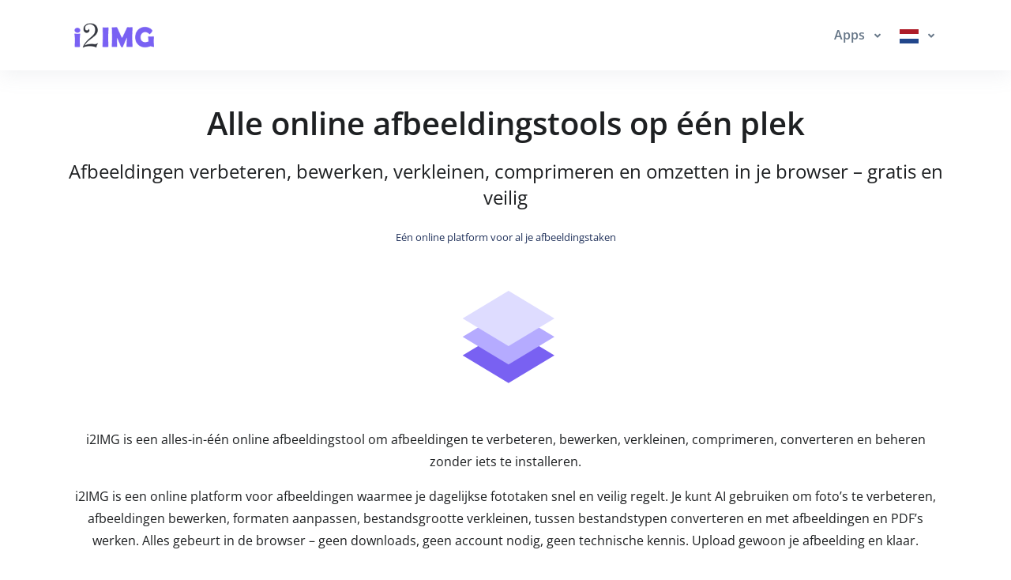

--- FILE ---
content_type: text/html; charset=UTF-8
request_url: https://www.i2img.com/nl
body_size: 60808
content:
<!DOCTYPE html>
  <html lang="nl">
    
  <head>
    <title>Online afbeeldings­tools in één plek – Bewerken, verkleinen & converteren gratis | i2IMG</title>
    <meta name="description" content="i2IMG is een complete online set met afbeeldings­tools om foto’s te bewerken, AI‑upscaling te doen, verkleinen, comprimeren, converteren en met afbeeldingen en PDF te werken. Alles in je browser, gratis, snel en veilig.">
    <meta name="keywords" content="online afbeeldingstools, afbeelding online bewerken, foto online bewerken, afbeelding verkleinen, afbeelding comprimeren, afbeelding omzetten, jpg naar pdf, png naar jpg, online foto editor">
    <meta charset="utf-8">
    <meta name="viewport" content="width=device-width, initial-scale=1, maximum-scale=1, shrink-to-fit=no">
    <link rel="shortcut icon" href="/css/images/favicon.ico" type="image/x-icon">
    <link rel="canonical" href="https://www.i2img.com/nl"/>
<link rel="alternate" hreflang="x-default" href="https://www.i2img.com"/>
<link rel="alternate" hreflang="en" href="https://www.i2img.com"/>
<link rel="alternate" hreflang="ar" href="https://www.i2img.com/ar"/>
<link rel="alternate" hreflang="fr" href="https://www.i2img.com/fr"/>
<link rel="alternate" hreflang="it" href="https://www.i2img.com/it"/>
<link rel="alternate" hreflang="de" href="https://www.i2img.com/de"/>
<link rel="alternate" hreflang="es" href="https://www.i2img.com/es"/>
<link rel="alternate" hreflang="pt" href="https://www.i2img.com/pt"/>
<link rel="alternate" hreflang="nl" href="https://www.i2img.com/nl"/>
<link rel="alternate" hreflang="ru" href="https://www.i2img.com/ru"/>
<link rel="alternate" hreflang="tr" href="https://www.i2img.com/tr"/>
<link rel="alternate" hreflang="ja" href="https://www.i2img.com/ja"/>
<link rel="alternate" hreflang="zh" href="https://www.i2img.com/zh"/>
<link rel="alternate" hreflang="hi" href="https://www.i2img.com/hi"/>
<link rel="alternate" hreflang="id" href="https://www.i2img.com/id"/>
<link rel="alternate" hreflang="ms" href="https://www.i2img.com/ms"/>
<link rel="alternate" hreflang="ko" href="https://www.i2img.com/ko"/>
<link rel="alternate" hreflang="vi" href="https://www.i2img.com/vi"/>
<link rel="alternate" hreflang="th" href="https://www.i2img.com/th"/>
<link rel="alternate" hreflang="pl" href="https://www.i2img.com/pl"/>
<link rel="alternate" hreflang="sv" href="https://www.i2img.com/sv"/>
<link rel="alternate" hreflang="uk" href="https://www.i2img.com/uk"/>
<link rel="alternate" hreflang="no" href="https://www.i2img.com/no"/>
<link rel="alternate" hreflang="bn" href="https://www.i2img.com/bn"/>
<link rel="alternate" hreflang="el" href="https://www.i2img.com/el"/>
<link rel="alternate" hreflang="fa" href="https://www.i2img.com/fa"/>
<link rel="alternate" hreflang="ur" href="https://www.i2img.com/ur"/>
<link rel="alternate" hreflang="cs" href="https://www.i2img.com/cs"/>
<link rel="alternate" hreflang="da" href="https://www.i2img.com/da"/>
<link rel="alternate" hreflang="hu" href="https://www.i2img.com/hu"/>
<link rel="alternate" hreflang="ro" href="https://www.i2img.com/ro"/>
<link rel="alternate" hreflang="fi" href="https://www.i2img.com/fi"/>
<link rel="alternate" hreflang="bg" href="https://www.i2img.com/bg"/>
<link rel="alternate" hreflang="he" href="https://www.i2img.com/he"/>
<link rel="alternate" hreflang="tl" href="https://www.i2img.com/tl"/>
<link rel="alternate" hreflang="ka" href="https://www.i2img.com/ka"/>
<link rel="alternate" hreflang="sk" href="https://www.i2img.com/sk"/>
<link rel="alternate" hreflang="az" href="https://www.i2img.com/az"/>

    
    <!-- Font -->
    
    
    <link rel="preconnect" href="https://fonts.googleapis.com">
    <link rel="preconnect" href="https://fonts.gstatic.com" crossorigin>  
    <link href="https://fonts.googleapis.com/css?family=Open+Sans:400,600&display=swap" rel="stylesheet">
    <link href="https://fonts.googleapis.com/css2?family=Noto+Kufi+Arabic:wght@300;400;700&display=swap" rel="stylesheet">
  <link rel="preload" href="/css/minify/minify.min.css?327" as="style"><link rel="stylesheet" href="/css/minify/minify.min.css?327" type="text/css" />
    <style>input[type="file"] {display: none;}</style>

    <style>      
       ins.adsbygoogle[data-ad-status="unfilled"] {display: none !important;}   
      .rtl{direction:rtl!important;}
      .Tajawal  {font-family: "Noto Kufi Arabic", sans-serif; font-optical-sizing: auto; font-style: normal;}
      .Normal  {font-family: "Open Sans", sans-serif; font-optical-sizing: auto; font-style: normal;}
      .tooltip-inner {padding: 3px 8px; color: #fff; text-align: center; background-color: #000; border-radius: .25rem; font: normal 13px Tajawal;}      
      .ar1 {font-size: 9px;}
      .ar2 {font-size: 11px;}
      .ar3 {font-size: 13px;}
      .ar4 {font-size: 15px;}
      .ar5 {font-size: 17px;}
      .ar6 {font-size: 19px;}
      .ar7 {font-size: 21px;}
      .ar8 {font-size: 23px;}
      .ar9 {font-size: 25px;}
      .ar10 {font-size: 27px;}
      .ar11 {font-size: 31px;}
      .ar12  {font-size: 33px;}

      .ar1e {font-size: 10px;}
      .ar2e {font-size: 12px;}
      .ar3e {font-size: 14px;}
      .ar4e {font-size: 16px;}
      .ar5e {font-size: 18px;}
      .ar6e {font-size: 20px;}
      .ar7e {font-size: 22px;}
      .ar8e {font-size: 24px;}
      .ar9e {font-size: 26px;}
      .ar10e {font-size: 28px;}
    </style>

    
  
    
    
  <script async data-delay="https://www.googletagmanager.com/gtag/js?id=G-C8LTHE4NPN"></script>
  <script>
    window.dataLayer = window.dataLayer || [];
    function gtag(){dataLayer.push(arguments);}
    gtag("js", new Date());

    gtag("config", "G-C8LTHE4NPN");
  </script>    
    
<script data-cfasync="false">
  setTimeout(function(){
     (function(m,e,t,r,i,k,a){m[i]=m[i]||function(){(m[i].a=m[i].a||[]).push(arguments)};
     m[i].l=1*new Date();
     for (var j = 0; j < document.scripts.length; j++) {if (document.scripts[j].src === r) { return; }}
     k=e.createElement(t),a=e.getElementsByTagName(t)[0],k.async=1,k.src=r,a.parentNode.insertBefore(k,a)})
     (window, document, "script", "https://mc.yandex.ru/metrika/tag.js", "ym");

     ym(95455719, "init", {clickmap:true,trackLinks:true,accurateTrackBounce:true});
   }, 7000);
</script><script async src="https://pagead2.googlesyndication.com/pagead/js/adsbygoogle.js?client=ca-pub-5930435762906662" crossorigin="anonymous"></script>     
  </head>
    <body class="d-flex flex-column min-vh-100">
      
    <header id="header" class="header header-box-shadow-on-scroll header-abs-top header-bg-transparent"
            data-hs-header-options='{
              "fixMoment": 1000,
              "fixEffect": "slide"
            }'>

      <div class="header-section shadow pt-2 pb-2">
        <div id="logoAndNav" class="container">
          
            <nav class="navbar navbar-expand-lg">

              
        <a href="/">
          <img src="/bootstrap/assets/png/logo.png?327" width="120" height="40" alt="Logo">
        </a>
  
              
          <button type="button" class="navbar-toggler btn btn-icon btn-sm rounded-circle"
                  aria-label="Toggle navigation"
                  aria-expanded="false"
                  aria-controls="navBar"
                  data-toggle="collapse"
                  data-target="#navBar">

            <span class="navbar-toggler-default">
              <svg width="14" height="14" viewBox="0 0 18 18" xmlns="http://www.w3.org/2000/svg">
                <path fill="currentColor" d="M17.4,6.2H0.6C0.3,6.2,0,5.9,0,5.5V4.1c0-0.4,0.3-0.7,0.6-0.7h16.9c0.3,0,0.6,0.3,0.6,0.7v1.4C18,5.9,17.7,6.2,17.4,6.2z M17.4,14.1H0.6c-0.3,0-0.6-0.3-0.6-0.7V12c0-0.4,0.3-0.7,0.6-0.7h16.9c0.3,0,0.6,0.3,0.6,0.7v1.4C18,13.7,17.7,14.1,17.4,14.1z"></path>
              </svg>
            </span>

            <span class="navbar-toggler-toggled">
              <svg width="14" height="14" viewBox="0 0 18 18" xmlns="http://www.w3.org/2000/svg">
                <path fill="currentColor" d="M11.5,9.5l5-5c0.2-0.2,0.2-0.6-0.1-0.9l-1-1c-0.3-0.3-0.7-0.3-0.9-0.1l-5,5l-5-5C4.3,2.3,3.9,2.4,3.6,2.6l-1,1 C2.4,3.9,2.3,4.3,2.5,4.5l5,5l-5,5c-0.2,0.2-0.2,0.6,0.1,0.9l1,1c0.3,0.3,0.7,0.3,0.9,0.1l5-5l5,5c0.2,0.2,0.6,0.2,0.9-0.1l1-1 c0.3-0.3,0.3-0.7,0.1-0.9L11.5,9.5z"></path>
              </svg>
            </span>

          </button>
  
              <div id="navBar" class="collapse navbar-collapse ">
            <div class="navbar-body header-abs-top-inner">
              <ul class="navbar-nav">
  <li class="nav-item">      
    <a id="docsMegaMenu1" class="nav-link dropdown-toggle text-left" href="javascript:;" role="button" data-toggle="dropdown" aria-haspopup="true" aria-expanded="false"><b> Apps </b></a>
    <div class="dropdown-menu dropdown-menu-right" aria-labelledby="docsMegaMenu1" style="min-width: 300px; box-shadow: 1px 1px 3px 3px rgba(0,0,0,0.2);">
      <div class="navbar-promo-item">
        <a href="/nl/image-tools">
          <span class="media align-items-center py-2 ">              
            <figure class="max-w-10rem mr-3 mr-3"><div style="width:40px; height:40px; margin: 0 auto;"><svg xmlns="http://www.w3.org/2000/svg" xml:space="preserve" style="enable-background:new 0 0 120 120" viewBox="0 0 120 120"><style>.icon-29-0{fill:none;stroke:#bdc5d1}</style><path stroke-linecap="round" stroke-linejoin="round" stroke-miterlimit="10" stroke-width="3" d="M52.9 42.5c-2.7 0-5.2 1.2-6.8 3.2v-17h-36c-5 0-9.1 4.1-9.1 9.1v36h16.7c-1.8-1.6-3-4-3-6.6 0-4.9 3.9-8.8 8.8-8.8s8.8 3.9 8.8 8.8c0 2.6-1.1 5-3 6.6H46v-17c1.6 2 4 3.2 6.8 3.2 4.8 0 8.7-3.9 8.7-8.7.2-4.9-3.7-8.8-8.6-8.8z" class="icon-29-0 fill-none stroke-gray-400"/><path stroke-linecap="round" stroke-linejoin="round" stroke-miterlimit="10" stroke-width="3" d="M17.8 73.8H1v36c0 5 4.1 9.1 9.1 9.1h36v-16.7c-1.6 1.8-4 3-6.6 3-4.9 0-8.8-3.9-8.8-8.8s3.9-8.8 8.8-8.8c2.6 0 5 1.1 6.6 3V73.8H29.5M46.2 102.3V119h36c5 0 9.1-4.1 9.1-9.1v-36H74.6c1.8 1.6 3 4 3 6.6 0 4.9-3.9 8.8-8.8 8.8S60 85.4 60 80.5c0-2.6 1.1-5 3-6.6H46.2v16.7" class="icon-29-0 fill-none stroke-gray-400"/><path d="M105.9 16.1c-1.4-4.8-6.5-7.6-11.3-6.2L60 19.8l4.6 16.1c1-2.2 3-3.9 5.5-4.7 4.7-1.4 9.6 1.3 10.9 6 1.4 4.7-1.3 9.6-6 10.9-2.5.7-5.1.3-7.1-1l4.6 16.1 15.7-4.5c-1.1 2-1.5 4.4-.8 6.8 1.4 4.7 6.3 7.5 11.1 6.1 4.7-1.4 7.5-6.3 6.1-11.1-.7-2.4-2.3-4.3-4.3-5.4l15.6-4.5-10-34.5z" class="fill-gray-400" opacity=".5" style="fill:#bdc5d1"/><path d="M110 6.6C108.6 1.8 103.5-1 98.7.4l-34.6 10 4.6 16.1c1-2.2 3-3.9 5.5-4.7 4.7-1.4 9.6 1.3 10.9 6 1.4 4.7-1.3 9.6-6 10.9-2.5.7-5.1.3-7.1-1l4.6 16.1 15.7-4.5c-1.1 2-1.5 4.4-.8 6.8 1.4 4.7 6.3 7.5 11.1 6.1 4.7-1.4 7.5-6.3 6.1-11.1-.7-2.4-2.3-4.3-4.3-5.4l15.6-4.5-10-34.6z" class="fill-primary" style="fill:#7961F2"/></svg></div></figure>
            <div class="media-body">
              <span class="navbar-promo-title font-size-1 text-left">
                Alle Afbeeldingstools
              </span>
            </div>
          </span>
        </a>
      </div>
    
      <div class="navbar-promo-item">
        <a href="/nl/ai-image-tools">
          <span class="media align-items-center py-2 pl-5">              
            <figure class="max-w-10rem mr-3 mr-3"><div style="width:40px; height:40px; margin: 0 auto;"><svg xmlns="http://www.w3.org/2000/svg" viewBox="0 0 550 550"><path fill="#D7D4FF" d="M461.754 408.152c-24.293-9.898-51.824-21.117-93.264-21.117-36.564 0-61.523 7.684-85.654 15.115-23.7 7.297-48.21 14.843-83.817 14.843-35.177 0-57.163-14.104-80.44-29.036-22.894-14.689-46.57-29.879-83.517-29.879h-2.278v147.986h483.06v-84.08h-2.278c-17.861 0-33.592-6.41-51.812-13.832"/><path fill="#CCC5FF" d="M3.802 5.198v537.327h541.995V5.198zm8.816 528.111V14.415H536.12v518.894z"/><path fill="#7961F2" d="M461.06 96.401v177.68H280.338V96.401zM356.403 140.82h-17.6l-33.417 88.839h15.879l6.311-17.367h40.001l6.171 17.367h16.834zm62.368 0h-15.815v88.839h15.814zm-71.3 14.905 15.751 44.321h-31.254zm128.647 73.935h30.122v29.615h-30.122zm-180.72 59.229h30.12V318.5h-30.12zm60.242 0h30.119V318.5H355.64zM295.398 51.98h30.12v29.613h-30.12zm120.481 236.909H446V318.5h-30.121zM355.64 51.98h30.119v29.613H355.64zm60.239 0H446v29.613h-30.121zm60.239 118.454h30.122v29.613h-30.122zm-240.96 59.226h30.12v29.615h-30.12zm240.96-118.454h30.122v29.614h-30.122zm-240.96 59.228h30.12v29.613h-30.12zm0-59.228h30.12v29.614h-30.12z"/></svg></div></figure>
            <div class="media-body">
              <span class="navbar-promo-title font-size-1 text-left">
                AI Afbeeldingstools
              </span>
            </div>
          </span>
        </a>
      </div>
    
      <div class="navbar-promo-item">
        <a href="/nl/edit-image-tools">
          <span class="media align-items-center py-2 pl-5">              
            <figure class="max-w-10rem mr-3 mr-3"><div style="width:40px; height:40px; margin: 0 auto;"><svg xmlns="http://www.w3.org/2000/svg" viewBox="0 0 550 550"><path fill="#7961F2" stroke="#7961F2" stroke-linecap="round" stroke-linejoin="round" stroke-width="20" d="M166.017 273.239c23.656 0 42.833-19.527 42.833-43.614 0-24.088-19.177-43.615-42.833-43.615s-42.833 19.527-42.833 43.615c0 24.087 19.177 43.614 42.833 43.614"/><path fill="none" stroke="#7961F2" stroke-linecap="round" stroke-linejoin="round" stroke-width="20" d="M251.681 98.782h-85.665c-107.081 0-149.914 43.614-149.914 152.649v130.842c0 109.034 42.833 152.648 149.914 152.648h128.498c107.081 0 149.913-43.614 149.913-152.648V273.239"/><g fill="none" stroke="#ACA1FF" stroke-linecap="round" stroke-linejoin="round" stroke-miterlimit="10" stroke-width="20"><path d="M434.513 36.602 310.358 157.641c-4.788 4.668-9.577 13.671-10.26 20.34l-6.842 46.348c-2.394 16.672 9.577 28.342 26.678 26.009l47.541-6.669c6.498-1 16.074-5.335 20.862-10.003l124.154-121.039c21.547-21.006 31.465-45.014 0-75.69-31.805-31.344-56.431-21.342-77.978-.335"/><path d="M423.911 58.359c9.347 32.718 35.279 58.298 68.449 67.519"/></g><path fill="none" stroke="#7961F2" stroke-linecap="round" stroke-linejoin="round" stroke-width="20" d="m30.45 468.414 105.582-72.182c16.918-11.559 41.333-10.25 56.538 3.053l7.068 6.324c16.705 14.609 43.689 14.609 60.394 0l89.092-77.853c16.704-14.61 43.688-14.61 60.394 0l34.908 30.53"/></svg></div></figure>
            <div class="media-body">
              <span class="navbar-promo-title font-size-1 text-left">
                Afbeeldingstools bewerken
              </span>
            </div>
          </span>
        </a>
      </div>
    
      <div class="navbar-promo-item">
        <a href="/nl/resize-image-tools">
          <span class="media align-items-center py-2 pl-5">              
            <figure class="max-w-10rem mr-3 mr-3"><div style="width:40px; height:40px; margin: 0 auto;"><svg xmlns="http://www.w3.org/2000/svg" viewBox="0 0 550 550"><path fill="#7961F2" d="M422.67 111.291h-80.767c-8.967 0-16.244 7.303-16.244 16.302 0 9.015 7.277 16.302 16.244 16.302h42.689l-77.939 78.232 22.97 23.052 77.614-77.891-.357 41.814c0 9.015 7.277 16.302 16.244 16.302s16.244-7.287 16.244-16.302v-81.509c0-4.825-1.998-8.721-5.133-11.395-2.956-3.032-7.033-4.907-11.565-4.907m81.676 358.641c0 17.932-14.555 32.604-32.488 32.604H81.996c-17.934 0-32.489-14.672-32.489-32.604V78.687c0-17.998 14.555-32.604 32.489-32.604h389.862c17.934 0 32.488 14.606 32.488 32.604zM471.857 13.479H81.996c-35.884 0-64.977 29.197-64.977 65.208v391.245c0 36.026 29.093 65.207 64.977 65.207h389.862c35.883 0 64.977-29.181 64.977-65.207V78.687c-.001-36.011-29.095-65.208-64.978-65.208M224.23 303.489l-77.615 77.923.357-41.896c0-8.966-7.278-16.302-16.245-16.302s-16.244 7.336-16.244 16.302v81.509c0 4.891 1.998 8.804 5.133 11.412 2.94 2.934 7.034 4.89 11.566 4.89h80.766c8.967 0 16.244-7.335 16.244-16.302s-7.277-16.302-16.244-16.302h-42.69l77.94-78.249zm198.894 19.726c-8.967 0-16.244 7.336-16.244 16.302l.357 41.896-77.614-77.923-22.97 22.985 77.939 78.249h-42.689c-8.967 0-16.244 7.336-16.244 16.302 0 8.967 7.277 16.302 16.244 16.302h80.767c4.532 0 8.625-1.956 11.565-4.89 3.135-2.608 5.133-6.521 5.133-11.412v-81.509c0-8.966-7.277-16.302-16.244-16.302m-211.175-179.32c8.967 0 16.244-7.288 16.244-16.302 0-8.999-7.277-16.302-16.244-16.302h-80.766c-4.532 0-8.609 1.875-11.566 4.907-3.135 2.674-5.133 6.57-5.133 11.395v81.509c0 9.015 7.277 16.302 16.244 16.302s16.245-7.287 16.245-16.302l-.357-41.814 77.615 77.891 22.969-23.052-77.94-78.232z"/></svg></div></figure>
            <div class="media-body">
              <span class="navbar-promo-title font-size-1 text-left">
                Afbeeldingsformaat Wijzigen Tools
              </span>
            </div>
          </span>
        </a>
      </div>
    
      <div class="navbar-promo-item">
        <a href="/nl/optimize-image-tools">
          <span class="media align-items-center py-2 pl-5">              
            <figure class="max-w-10rem mr-3 mr-3"><div style="width:40px; height:40px; margin: 0 auto;"><svg xmlns="http://www.w3.org/2000/svg" viewBox="0 0 550 550"><path fill="#B6B6FF" d="M517.458 374.416c16.5-32.541 25.209-69.666 23.375-109.083-5.041-112.75-96.25-203.958-209-209-125.583-5.5-229.167 94.875-229.167 219.083 0 35.75 8.708 69.209 23.833 99 3.208 6.418 9.625 10.543 16.958 10.543h357.5c6.876-.459 13.293-4.125 16.501-10.543" opacity=".4"/><path fill="#FFF" stroke="#BDC5D1" stroke-linecap="round" stroke-linejoin="round" stroke-miterlimit="10" stroke-width="10" d="M512.875 482.583c20.167-39.416 30.708-84.791 28.417-132.917-5.959-137.041-117.334-248.416-254.833-254.374C133.833 88.875 7.792 210.792 7.792 362.041c0 43.542 10.542 84.334 28.875 120.542 4.125 7.792 11.917 12.375 20.625 12.375H492.25c8.708.459 16.958-4.583 20.625-12.375"/><circle cx="296.084" cy="390.458" r="58.208" fill="#BDC5D1" opacity=".5"/><path fill="none" stroke="#BDC5D1" stroke-linecap="round" stroke-linejoin="round" stroke-miterlimit="10" stroke-width="7" d="m181.958 140.208 8.709 20.625M374.917 143.875l-8.25 21.083"/><path fill="none" stroke="#DDD" stroke-linecap="round" stroke-linejoin="round" stroke-miterlimit="10" stroke-width="7" d="M493.625 262.583 473 271.75"/><path fill="none" stroke="#BDC5D1" stroke-linecap="round" stroke-linejoin="round" stroke-miterlimit="10" stroke-width="7" d="m507.833 426.667-21.083-8.25M66.917 422.542l-21.084 8.25"/><path fill="none" stroke="#6A5FFF" stroke-linecap="round" stroke-linejoin="round" stroke-miterlimit="10" stroke-width="16" d="m57.75 255.708 21.083 8.25"/><path fill="none" stroke="#6A5FFF" stroke-linecap="round" stroke-linejoin="round" stroke-miterlimit="10" stroke-width="7" d="M248.196 313.083 125.318 277.86c-3.849-1.12-6.906.602-8.905 4.197h0c-1.391 3.247-.853 7.058 2.126 9.49l99.052 81.533"/><circle cx="274.542" cy="362.042" r="58.208" fill="#6A5FFF"/><circle cx="274.542" cy="362.042" r="18.792" fill="#FFF"/><path fill="none" stroke="#BDC5D1" stroke-linecap="round" stroke-linejoin="round" stroke-miterlimit="10" stroke-width="8" d="M100.833 426.667C92.583 405.583 88 382.209 88 358.375c0-103.125 83.417-186.542 186.542-186.542s186.542 83.417 186.542 186.542c0 23.375-4.125 45.375-11.916 66"/><path fill="none" stroke="#6A5FFF" stroke-linecap="round" stroke-linejoin="round" stroke-miterlimit="10" stroke-width="7" d="M394.078 300.625c-15.336-27.043-40.258-49.959-72.208-66.917"/></svg></div></figure>
            <div class="media-body">
              <span class="navbar-promo-title font-size-1 text-left">
                Optimaliseer Afbeeldingstools
              </span>
            </div>
          </span>
        </a>
      </div>
    
      <div class="navbar-promo-item">
        <a href="/nl/convert-image-tools">
          <span class="media align-items-center py-2 pl-5">              
            <figure class="max-w-10rem mr-3 mr-3"><div style="width:40px; height:40px; margin: 0 auto;"><svg xmlns="http://www.w3.org/2000/svg" viewBox="0 0 550 550"><path fill="#FFF" stroke="#CCC" stroke-linejoin="round" stroke-miterlimit="10" stroke-width="13.99972" d="m13.986 193.447 252.3-127.635 168.43 332.942-252.3 127.635z"/><g fill="none" stroke="#CCC" stroke-linecap="round" stroke-miterlimit="10" stroke-width="14"><path d="m107.738 228.51 101.653-49.601M215.489 434.242l101.653-49.597"/></g><path fill="none" stroke="#CCC" stroke-linecap="round" stroke-miterlimit="10" stroke-width="14" d="m164.265 327.1 101.652-49.598"/><g stroke-miterlimit="10" stroke-width="14"><path fill="#FFF" stroke="#7961F2" stroke-linejoin="round" d="M191.091 43.5H475.5v354.311H191.091z"/><path fill="none" stroke="#A89CFF" stroke-linecap="round" d="M247.003 125.421h179.391M247.003 321.602h179.391"/></g><path fill="none" stroke="#A89CFF" stroke-linecap="round" stroke-miterlimit="10" stroke-width="14" d="M355.003 223.5H419.5"/><path fill="#7961F2" stroke="#FFF" stroke-miterlimit="10" stroke-width="10" d="m239.48 255.349 7.428 45.821 89.79-78.672-111.132-53.007 6.553 40.424c-122.24 14.028-105.562 116.93-105.562 116.93 26.754-52.375 46.573-63.886 112.923-71.496z"/></svg></div></figure>
            <div class="media-body">
              <span class="navbar-promo-title font-size-1 text-left">
                Afbeelding Tools Converteren
              </span>
            </div>
          </span>
        </a>
      </div>
    
      <div class="navbar-promo-item">
        <a href="/nl/image-pdf-tools">
          <span class="media align-items-center py-2 pl-5">              
            <figure class="max-w-10rem mr-3 mr-3"><div style="width:40px; height:40px; margin: 0 auto;"><svg xmlns="http://www.w3.org/2000/svg" viewBox="0 0 1000 1000"><g class="layer"><g fill="#ddd"><path d="M551.5 245.2v158.1c0 4.2 4.8 7.7 10.7 7.7h163.7c5.9 0 10.7-3.5 10.7-7.7V245.2c0-4.3-4.8-7.7-10.7-7.7H562.2c-5.9 0-10.7 3.4-10.7 7.7M452.5 457.2H288.8c-5.9 0-10.7 3.4-10.7 7.7v158c0 4.2 4.8 7.7 10.7 7.7h163.7c5.9 0 10.7-3.5 10.7-7.7v-158c0-4.3-4.8-7.7-10.7-7.7M712.4 701.7H571.8c-33.8 0-33.8 54.4 0 54.4h140.6c33.8 0 33.8-54.4 0-54.4M712.4 789.6H571.8c-33.8 0-33.8 54.4 0 54.4h140.6c33.8 0 33.8-54.4 0-54.4M712.4 472.8H571.8c-33.8 0-33.8 54.4 0 54.4h140.6c33.8 0 33.8-54.4 0-54.4M712.4 560.7H571.8c-33.8 0-33.8 54.4 0 54.4h140.6c33.8 0 33.8-54.4 0-54.4M440.9 244.5H300.3c-33.8 0-33.8 54.4 0 54.4h140.6c33.8 0 33.8-54.4 0-54.4M440.9 332.4H300.3c-33.8 0-33.8 54.4 0 54.4h140.6c33.8 0 33.8-54.4 0-54.4M430.1 701.7H289.5c-33.8 0-33.8 54.4 0 54.4h140.6c33.7 0 33.7-54.4 0-54.4M430.1 789.6H289.5c-33.8 0-33.8 54.4 0 54.4h140.6c33.7 0 33.7-54.4 0-54.4"/><path d="M737.1 10H122.6v980h754.7V146zm75 914.7H187.9V75.3h515.6v103.5h108.6z"/></g><path fill="#fff" d="M548.3 223.7h210v210h-210zM256.8 449.2h210v210h-210z"/><path fill="#7961F2" d="M751.769 442.2H534.83c-13.824 0-25.031-12.088-25.031-27v-162c0-14.912 11.207-27 25.031-27H751.77c13.824 0 25.031 12.088 25.031 27v162c0 14.912-11.207 27-25.031 27M568.206 257.7c-16.128 0-29.203 14.103-29.203 31.5s13.075 31.5 29.203 31.5 29.203-14.103 29.203-31.5-13.074-31.5-29.203-31.5m-25.031 148.5h200.25v-63l-45.638-49.227c-2.443-2.636-6.406-2.636-8.85 0L618.27 370.2l-28.95-31.227c-2.444-2.636-6.406-2.636-8.85 0L543.174 379.2z"/><path fill="#7961F2" fill-opacity=".7" d="M469.05 662.2h-214.5c-13.67 0-24.75-11.473-24.75-25.625v-153.75c0-14.153 11.08-25.625 24.75-25.625h214.5c13.67 0 24.75 11.472 24.75 25.625v153.75c0 14.152-11.08 25.625-24.75 25.625m-181.5-175.104c-15.947 0-28.875 13.385-28.875 29.896s12.928 29.895 28.875 29.895 28.875-13.384 28.875-29.895-12.928-29.896-28.875-29.896M262.8 628.033h198v-59.791l-45.125-46.72a6.04 6.04 0 0 0-8.75 0l-69.875 72.345-28.625-29.637a6.04 6.04 0 0 0-8.75 0L262.8 602.408z"/></g></svg></div></figure>
            <div class="media-body">
              <span class="navbar-promo-title font-size-1 text-left">
                Afbeelding PDF Hulpmiddelen
              </span>
            </div>
          </span>
        </a>
      </div>
    
      <div class="navbar-promo-item">
        <a href="/nl/about">
          <span class="media align-items-center py-2 ">              
            <figure class="max-w-10rem mr-3 mr-3"><div style="width:40px; height:40px; margin: 0 auto;"><svg viewBox="0 0 120 120" xmlns="http://www.w3.org/2000/svg" xmlns:svg="http://www.w3.org/2000/svg"><style type="text/css"> .icon-52-0{fill:none;stroke:#BDC5D1;} .icon-52-1{fill:#BDC5D1;} .icon-52-2{fill:#7961F2;} .icon-52-3{fill:#FFFFFF;} </style><path class="icon-52-0 fill-none stroke-gray-400" stroke-width="3" stroke-miterlimit="10" d="M105.3,118.4H14.7c-1.5,0-2.7-1.3-2.7-2.9v-85c0-1.6,1.2-2.9,2.7-2.9h90.6c1.5,0,2.7,1.3,2.7,2.9v85 C108,117.1,106.8,118.4,105.3,118.4z"/><g opacity=".5"><path class="icon-52-1 fill-gray-400" d="M12.2,43.4L12.2,43.4C5.6,43.4,0.3,38,0.3,31.4V17.7h23.9v13.7C24.2,38,18.8,43.4,12.2,43.4z"/><path class="icon-52-1 fill-gray-400" d="M36.1,43.4L36.1,43.4c-6.6,0-11.9-5.3-11.9-11.9V17.7h23.9v13.7C48.1,38,42.7,43.4,36.1,43.4z"/><path class="icon-52-1 fill-gray-400" d="M60,43.4L60,43.4c-6.6,0-11.9-5.3-11.9-11.9V17.7h23.9v13.7C71.9,38,66.6,43.4,60,43.4z"/><path class="icon-52-1 fill-gray-400" d="M83.9,43.4L83.9,43.4c-6.6,0-11.9-5.3-11.9-11.9V17.7h23.9v13.7C95.8,38,90.5,43.4,83.9,43.4z"/><path class="icon-52-1 fill-gray-400" d="M107.8,43.4L107.8,43.4c-6.6,0-11.9-5.3-11.9-11.9V17.7h23.9v13.7C119.7,38,114.4,43.4,107.8,43.4z"/></g><g><path class="icon-52-2 fill-primary" d="M12.2,39.6L12.2,39.6c-6.6,0-11.9-5.3-11.9-11.9V14h23.9v13.7C24.2,34.3,18.8,39.6,12.2,39.6z"/><path class="icon-52-3 fill-white" d="M36.1,39.6L36.1,39.6c-6.6,0-11.9-5.3-11.9-11.9V14h23.9v13.7C48.1,34.3,42.7,39.6,36.1,39.6z"/><path class="icon-52-2 fill-primary" d="M60,39.6L60,39.6c-6.6,0-11.9-5.3-11.9-11.9V14h23.9v13.7C71.9,34.3,66.6,39.6,60,39.6z"/><path class="icon-52-3 fill-white" d="M83.9,39.6L83.9,39.6c-6.6,0-11.9-5.3-11.9-11.9V14h23.9v13.7C95.8,34.3,90.5,39.6,83.9,39.6z"/><path class="icon-52-2 fill-primary" d="M107.8,39.6L107.8,39.6c-6.6,0-11.9-5.3-11.9-11.9V14h23.9v13.7C119.7,34.3,114.4,39.6,107.8,39.6z"/></g><polygon class="icon-52-3 fill-white" points="24.2,14 39.1,0.2 53.8,0.2 48.1,14 "/><polygon class="icon-52-2 fill-primary" points="39.1,0.2 27.3,0.2 0.3,14 24.2,14 "/><polygon class="icon-52-2 fill-primary" points="66.2,0.2 62.1,0.2 57.9,0.2 53.8,0.2 48.1,14 57.9,14 62.1,14 71.9,14 "/><polygon class="icon-52-3 fill-white" points="95.8,14 80.9,0.2 66.2,0.2 71.9,14 "/><polygon class="icon-52-2 fill-primary" points="80.9,0.2 92.7,0.2 119.7,14 95.8,14 "/><path class="icon-52-1 fill-gray-400" opacity=".5" d="M83.7,110.4H51.3c-1.4,0-2.4-1.1-2.4-2.4V61.2c0-1.4,1.1-2.4,2.4-2.4h32.4c1.4,0,2.4,1.1,2.4,2.4v46.7 C86.2,109.3,85.1,110.4,83.7,110.4z"/><path class="icon-52-2 fill-primary" d="M75.5,103.2H45.7c-1.2,0-2.2-1-2.2-2.2V58c0-1.2,1-2.2,2.2-2.2h29.8c1.2,0,2.2,1,2.2,2.2v42.9 C77.7,102.2,76.7,103.2,75.5,103.2z"/><path class="icon-52-0 fill-none stroke-gray-400" stroke-width="3" stroke-miterlimit="10" d="M29.5,76.7c0,2.2-1.7,3.9-3.9,3.9s-3.9-1.7-3.9-3.9s1.7-3.9,3.9-3.9S29.5,74.6,29.5,76.7z"/><path class="icon-52-0 fill-none stroke-gray-400" stroke-width="3" stroke-miterlimit="10" d="M98.6,76.7c0,2.2-1.7,3.9-3.9,3.9c-2.2,0-3.9-1.7-3.9-3.9c0-2.2,1.7-3.9,3.9-3.9C96.9,72.8,98.6,74.6,98.6,76.7 z"/></svg></div></figure>
            <div class="media-body">
              <span class="navbar-promo-title font-size-1 text-left">
                Wat betreft
              </span>
            </div>
          </span>
        </a>
      </div>
    
      <div class="navbar-promo-item">
        <a href="/nl/contact">
          <span class="media align-items-center py-2 ">              
            <figure class="max-w-10rem mr-3 mr-3"><div style="width:40px; height:40px; margin: 0 auto;"><svg viewBox="0 0 120 120" xmlns="http://www.w3.org/2000/svg" xmlns:svg="http://www.w3.org/2000/svg"><style type="text/css"> .icon-15-0{fill:none;stroke:#BDC5D1;} .icon-15-1{fill:#BDC5D1;} .icon-15-2{fill:#7961F2;} .icon-15-3{fill:none;stroke:#FFFFFF;} .icon-15-4{fill:none;stroke:#7961F2;} </style><line class="icon-15-0 fill-none stroke-gray-400" opacity=".5" stroke-width="3" stroke-linecap="round" stroke-linejoin="round" stroke-miterlimit="10" x1="25.2" y1="66.2" x2="35.9" y2="66.2"/><line class="icon-15-0 fill-none stroke-gray-400" opacity=".5" stroke-width="3" stroke-linecap="round" stroke-linejoin="round" stroke-miterlimit="10" x1="44.3" y1="76.4" x2="33.2" y2="76.4"/><line class="icon-15-0 fill-none stroke-gray-400" opacity=".5" stroke-width="3" stroke-linecap="round" stroke-linejoin="round" stroke-miterlimit="10" x1="27.8" y1="76.5" x2="22.3" y2="76.5"/><line class="icon-15-0 fill-none stroke-gray-400" opacity=".5" stroke-width="3" stroke-linecap="round" stroke-linejoin="round" stroke-miterlimit="10" x1="6.4" y1="85.8" x2="11.8" y2="85.8"/><line class="icon-15-0 fill-none stroke-gray-400" opacity=".5" stroke-width="3" stroke-linecap="round" stroke-linejoin="round" stroke-miterlimit="10" x1="17.1" y1="85.8" x2="33.1" y2="85.8"/><line class="icon-15-0 fill-none stroke-gray-400" opacity=".5" stroke-width="3" stroke-linecap="round" stroke-linejoin="round" stroke-miterlimit="10" x1="17.1" y1="76.5" x2="1.8" y2="76.5"/><line class="icon-15-0 fill-none stroke-gray-400" opacity=".5" stroke-width="3" stroke-linecap="round" stroke-linejoin="round" stroke-miterlimit="10" x1="19" y1="66.2" x2="15.4" y2="66.2"/><path class="icon-15-1 fill-gray-400" opacity=".5" d="M115.7,114.2H38.7c-2.4,0-4.3-2-4.3-4.3v-48c0-2.4,2-4.3,4.3-4.3h76.9c2.4,0,4.3,2,4.3,4.3v48 C120,112.2,118,114.2,115.7,114.2z"/><path class="icon-15-2 fill-primary" d="M106.1,102.9H29.2c-2.4,0-4.3-2-4.3-4.3v-48c0-2.4,2-4.3,4.3-4.3h76.9c2.4,0,4.3,2,4.3,4.3v48 C110.4,100.9,108.5,102.9,106.1,102.9z"/><g><line class="icon-15-3 fill-none stroke-white" stroke-width="3" stroke-linecap="round" stroke-linejoin="round" stroke-miterlimit="10" x1="78.4" y1="81.6" x2="109.6" y2="101.5"/><line class="icon-15-3 fill-none stroke-white" stroke-width="3" stroke-linecap="round" stroke-linejoin="round" stroke-miterlimit="10" x1="56.9" y1="81.6" x2="25.6" y2="101.5"/><line class="icon-15-3 fill-none stroke-white" stroke-width="3" stroke-linecap="round" stroke-linejoin="round" stroke-miterlimit="10" x1="25.6" y1="47.9" x2="67.6" y2="78.6"/><line class="icon-15-3 fill-none stroke-white" stroke-width="3" stroke-linecap="round" stroke-linejoin="round" stroke-miterlimit="10" x1="109.6" y1="47.9" x2="67.6" y2="78.6"/></g><path class="icon-15-4 fill-none stroke-primary" stroke-width="3" stroke-linecap="round" stroke-linejoin="round" stroke-miterlimit="10" d="M106.1,102.9H29.2c-2.4,0-4.3-2-4.3-4.3v-48c0-2.4,2-4.3,4.3-4.3h76.9c2.4,0,4.3,2,4.3,4.3v48 C110.4,100.9,108.5,102.9,106.1,102.9z"/><line class="icon-15-3 fill-none stroke-white" opacity=".5" stroke-width="3" stroke-linecap="round" stroke-linejoin="round" stroke-miterlimit="10" x1="70" y1="95.1" x2="55.8" y2="95.1"/><line class="icon-15-3 fill-none stroke-white" opacity=".5" stroke-width="3" stroke-linecap="round" stroke-linejoin="round" stroke-miterlimit="10" x1="76.2" y1="95.1" x2="82.6" y2="95.1"/><path class="icon-15-0 fill-none stroke-gray-400" stroke-width="3" stroke-linecap="round" stroke-linejoin="round" stroke-miterlimit="10" d="M89.9,107.9"/><line class="icon-15-0 fill-none stroke-gray-400" opacity=".5" stroke-width="3" stroke-linecap="round" stroke-linejoin="round" stroke-miterlimit="10" x1="72.5" y1="36.3" x2="90.4" y2="36.3"/><line class="icon-15-0 fill-none stroke-gray-400" opacity=".5" stroke-width="3" stroke-linecap="round" stroke-linejoin="round" stroke-miterlimit="10" x1="108.7" y1="27.9" x2="103.4" y2="27.9"/><line class="icon-15-0 fill-none stroke-gray-400" opacity=".5" stroke-width="3" stroke-linecap="round" stroke-linejoin="round" stroke-miterlimit="10" x1="98" y1="27.9" x2="82.1" y2="27.9"/><line class="icon-15-0 fill-none stroke-gray-400" opacity=".5" stroke-width="3" stroke-linecap="round" stroke-linejoin="round" stroke-miterlimit="10" x1="97" y1="36.2" x2="112.4" y2="36.2"/><path class="icon-15-0 fill-none stroke-gray-400" stroke-width="3" stroke-linecap="round" stroke-linejoin="round" stroke-miterlimit="10" d="M5,41.6V14.7c0-2.1,1.8-3.9,3.9-3.9h77.8c2.2,0,3.9,1.7,3.9,3.9v5.5"/><g><line class="icon-15-0 fill-none stroke-gray-400" stroke-width="3" stroke-linecap="round" stroke-linejoin="round" stroke-miterlimit="10" x1="17.5" y1="20.3" x2="47.4" y2="39.2"/><line class="icon-15-0 fill-none stroke-gray-400" stroke-width="3" stroke-linecap="round" stroke-linejoin="round" stroke-miterlimit="10" x1="78" y1="20" x2="47.6" y2="39.2"/></g><path class="icon-15-0 fill-none stroke-gray-400" stroke-width="3" stroke-linecap="round" stroke-linejoin="round" stroke-miterlimit="10" d="M25.2,5.8"/></svg></div></figure>
            <div class="media-body">
              <span class="navbar-promo-title font-size-1 text-left">
                Contact
              </span>
            </div>
          </span>
        </a>
      </div>
    
    </div>
  </li>
<li class="nav-item">
      <a id="docsMegaMenu2" class="nav-link dropdown-toggle" href="javascript:;" role="button" data-toggle="dropdown" aria-haspopup="true" aria-expanded="false"> <img class="lazy dropdown-item-icon2" style="width:24px;" data-src="/bootstrap/assets/vendor/flag-icon-css/flags/4x3/nl.svg" alt="SVG"> </a>

      <div class="dropdown-menu dropdown-menu-right" aria-labelledby="docsMegaMenu2" style="min-width: 330px; box-shadow: 1px 1px 3px 3px rgba(0,0,0,0.2);">
      <div class="navbar-promo-card-deck">        
          <div class="navbar-promo-item" style="padding:0;">
            <a class="navbar-promo-link setlang" data-lang="en" href="/">
              <div class="media align-items-center text-right">                
                  <div class="flag-sprite flag-us"></div><div class="media-body">
                    <span class="navbar-promo-title ml-3 font-size-1 Tajawal text-left" style="width: 80px;">English</span>
                  </div>
              </div>
            </a>
          </div>
                
          <div class="navbar-promo-item" style="padding:0;">
            <a class="navbar-promo-link setlang" data-lang="ar" href="/ar">
              <div class="media align-items-center text-right">                
                  <div class="flag-sprite flag-eg"></div><div class="media-body">
                    <span class="navbar-promo-title ml-3 font-size-1 Tajawal text-left" style="width: 80px;">العربية</span>
                  </div>
              </div>
            </a>
          </div>
                
          <div class="navbar-promo-item" style="padding:0;">
            <a class="navbar-promo-link setlang" data-lang="fr" href="/fr">
              <div class="media align-items-center text-right">                
                  <div class="flag-sprite flag-fr"></div><div class="media-body">
                    <span class="navbar-promo-title ml-3 font-size-1 Tajawal text-left" style="width: 80px;">Français</span>
                  </div>
              </div>
            </a>
          </div>
                
          <div class="navbar-promo-item" style="padding:0;">
            <a class="navbar-promo-link setlang" data-lang="it" href="/it">
              <div class="media align-items-center text-right">                
                  <div class="flag-sprite flag-it"></div><div class="media-body">
                    <span class="navbar-promo-title ml-3 font-size-1 Tajawal text-left" style="width: 80px;">Italiano</span>
                  </div>
              </div>
            </a>
          </div>
        </div><div class="navbar-promo-card-deck">        
          <div class="navbar-promo-item" style="padding:0;">
            <a class="navbar-promo-link setlang" data-lang="de" href="/de">
              <div class="media align-items-center text-right">                
                  <div class="flag-sprite flag-de"></div><div class="media-body">
                    <span class="navbar-promo-title ml-3 font-size-1 Tajawal text-left" style="width: 80px;">Deutsch</span>
                  </div>
              </div>
            </a>
          </div>
                
          <div class="navbar-promo-item" style="padding:0;">
            <a class="navbar-promo-link setlang" data-lang="es" href="/es">
              <div class="media align-items-center text-right">                
                  <div class="flag-sprite flag-es"></div><div class="media-body">
                    <span class="navbar-promo-title ml-3 font-size-1 Tajawal text-left" style="width: 80px;">Español</span>
                  </div>
              </div>
            </a>
          </div>
                
          <div class="navbar-promo-item" style="padding:0;">
            <a class="navbar-promo-link setlang" data-lang="pt" href="/pt">
              <div class="media align-items-center text-right">                
                  <div class="flag-sprite flag-pt"></div><div class="media-body">
                    <span class="navbar-promo-title ml-3 font-size-1 Tajawal text-left" style="width: 80px;">Português</span>
                  </div>
              </div>
            </a>
          </div>
                
          <div class="navbar-promo-item" style="padding:0;">
            <a class="navbar-promo-link setlang" data-lang="nl" href="/nl">
              <div class="media align-items-center text-right">                
                  <div class="flag-sprite flag-nl"></div><div class="media-body">
                    <span class="navbar-promo-title ml-3 font-size-1 Tajawal text-left" style="width: 80px;">Dutch</span>
                  </div>
              </div>
            </a>
          </div>
        </div><div class="navbar-promo-card-deck">        
          <div class="navbar-promo-item" style="padding:0;">
            <a class="navbar-promo-link setlang" data-lang="ru" href="/ru">
              <div class="media align-items-center text-right">                
                  <div class="flag-sprite flag-ru"></div><div class="media-body">
                    <span class="navbar-promo-title ml-3 font-size-1 Tajawal text-left" style="width: 80px;">Pусский</span>
                  </div>
              </div>
            </a>
          </div>
                
          <div class="navbar-promo-item" style="padding:0;">
            <a class="navbar-promo-link setlang" data-lang="tr" href="/tr">
              <div class="media align-items-center text-right">                
                  <div class="flag-sprite flag-tr"></div><div class="media-body">
                    <span class="navbar-promo-title ml-3 font-size-1 Tajawal text-left" style="width: 80px;">Türkçe</span>
                  </div>
              </div>
            </a>
          </div>
                
          <div class="navbar-promo-item" style="padding:0;">
            <a class="navbar-promo-link setlang" data-lang="ja" href="/ja">
              <div class="media align-items-center text-right">                
                  <div class="flag-sprite flag-jp"></div><div class="media-body">
                    <span class="navbar-promo-title ml-3 font-size-1 Tajawal text-left" style="width: 80px;">日本語</span>
                  </div>
              </div>
            </a>
          </div>
                
          <div class="navbar-promo-item" style="padding:0;">
            <a class="navbar-promo-link setlang" data-lang="zh" href="/zh">
              <div class="media align-items-center text-right">                
                  <div class="flag-sprite flag-cn"></div><div class="media-body">
                    <span class="navbar-promo-title ml-3 font-size-1 Tajawal text-left" style="width: 80px;">中文</span>
                  </div>
              </div>
            </a>
          </div>
        </div><div class="navbar-promo-card-deck">        
          <div class="navbar-promo-item" style="padding:0;">
            <a class="navbar-promo-link setlang" data-lang="hi" href="/hi">
              <div class="media align-items-center text-right">                
                  <div class="flag-sprite flag-in"></div><div class="media-body">
                    <span class="navbar-promo-title ml-3 font-size-1 Tajawal text-left" style="width: 80px;">हिन्दी</span>
                  </div>
              </div>
            </a>
          </div>
                
          <div class="navbar-promo-item" style="padding:0;">
            <a class="navbar-promo-link setlang" data-lang="id" href="/id">
              <div class="media align-items-center text-right">                
                  <div class="flag-sprite flag-id"></div><div class="media-body">
                    <span class="navbar-promo-title ml-3 font-size-1 Tajawal text-left" style="width: 80px;">Indonesia</span>
                  </div>
              </div>
            </a>
          </div>
                
          <div class="navbar-promo-item" style="padding:0;">
            <a class="navbar-promo-link setlang" data-lang="ms" href="/ms">
              <div class="media align-items-center text-right">                
                  <div class="flag-sprite flag-my"></div><div class="media-body">
                    <span class="navbar-promo-title ml-3 font-size-1 Tajawal text-left" style="width: 80px;">Melayu</span>
                  </div>
              </div>
            </a>
          </div>
                
          <div class="navbar-promo-item" style="padding:0;">
            <a class="navbar-promo-link setlang" data-lang="ko" href="/ko">
              <div class="media align-items-center text-right">                
                  <div class="flag-sprite flag-kr"></div><div class="media-body">
                    <span class="navbar-promo-title ml-3 font-size-1 Tajawal text-left" style="width: 80px;">한국어</span>
                  </div>
              </div>
            </a>
          </div>
        </div><div class="navbar-promo-card-deck">        
          <div class="navbar-promo-item" style="padding:0;">
            <a class="navbar-promo-link setlang" data-lang="vi" href="/vi">
              <div class="media align-items-center text-right">                
                  <div class="flag-sprite flag-vn"></div><div class="media-body">
                    <span class="navbar-promo-title ml-3 font-size-1 Tajawal text-left" style="width: 80px;">Tiếng Việt</span>
                  </div>
              </div>
            </a>
          </div>
                
          <div class="navbar-promo-item" style="padding:0;">
            <a class="navbar-promo-link setlang" data-lang="th" href="/th">
              <div class="media align-items-center text-right">                
                  <div class="flag-sprite flag-th"></div><div class="media-body">
                    <span class="navbar-promo-title ml-3 font-size-1 Tajawal text-left" style="width: 80px;">ไทย</span>
                  </div>
              </div>
            </a>
          </div>
                
          <div class="navbar-promo-item" style="padding:0;">
            <a class="navbar-promo-link setlang" data-lang="pl" href="/pl">
              <div class="media align-items-center text-right">                
                  <div class="flag-sprite flag-pl"></div><div class="media-body">
                    <span class="navbar-promo-title ml-3 font-size-1 Tajawal text-left" style="width: 80px;">Polski</span>
                  </div>
              </div>
            </a>
          </div>
                
          <div class="navbar-promo-item" style="padding:0;">
            <a class="navbar-promo-link setlang" data-lang="sv" href="/sv">
              <div class="media align-items-center text-right">                
                  <div class="flag-sprite flag-se"></div><div class="media-body">
                    <span class="navbar-promo-title ml-3 font-size-1 Tajawal text-left" style="width: 80px;">Svenska</span>
                  </div>
              </div>
            </a>
          </div>
        </div><div class="navbar-promo-card-deck">        
          <div class="navbar-promo-item" style="padding:0;">
            <a class="navbar-promo-link setlang" data-lang="uk" href="/uk">
              <div class="media align-items-center text-right">                
                  <div class="flag-sprite flag-ua"></div><div class="media-body">
                    <span class="navbar-promo-title ml-3 font-size-1 Tajawal text-left" style="width: 80px;">Yкраїнська</span>
                  </div>
              </div>
            </a>
          </div>
                
          <div class="navbar-promo-item" style="padding:0;">
            <a class="navbar-promo-link setlang" data-lang="no" href="/no">
              <div class="media align-items-center text-right">                
                  <div class="flag-sprite flag-no"></div><div class="media-body">
                    <span class="navbar-promo-title ml-3 font-size-1 Tajawal text-left" style="width: 80px;">Norsk</span>
                  </div>
              </div>
            </a>
          </div>
                
          <div class="navbar-promo-item" style="padding:0;">
            <a class="navbar-promo-link setlang" data-lang="bn" href="/bn">
              <div class="media align-items-center text-right">                
                  <div class="flag-sprite flag-bd"></div><div class="media-body">
                    <span class="navbar-promo-title ml-3 font-size-1 Tajawal text-left" style="width: 80px;">বাংলা</span>
                  </div>
              </div>
            </a>
          </div>
                
          <div class="navbar-promo-item" style="padding:0;">
            <a class="navbar-promo-link setlang" data-lang="el" href="/el">
              <div class="media align-items-center text-right">                
                  <div class="flag-sprite flag-gr"></div><div class="media-body">
                    <span class="navbar-promo-title ml-3 font-size-1 Tajawal text-left" style="width: 80px;">Ελληνικά</span>
                  </div>
              </div>
            </a>
          </div>
        </div><div class="navbar-promo-card-deck">        
          <div class="navbar-promo-item" style="padding:0;">
            <a class="navbar-promo-link setlang" data-lang="fa" href="/fa">
              <div class="media align-items-center text-right">                
                  <div class="flag-sprite flag-ir"></div><div class="media-body">
                    <span class="navbar-promo-title ml-3 font-size-1 Tajawal text-left" style="width: 80px;">فارسی</span>
                  </div>
              </div>
            </a>
          </div>
                
          <div class="navbar-promo-item" style="padding:0;">
            <a class="navbar-promo-link setlang" data-lang="ur" href="/ur">
              <div class="media align-items-center text-right">                
                  <div class="flag-sprite flag-af"></div><div class="media-body">
                    <span class="navbar-promo-title ml-3 font-size-1 Tajawal text-left" style="width: 80px;">اردو</span>
                  </div>
              </div>
            </a>
          </div>
                
          <div class="navbar-promo-item" style="padding:0;">
            <a class="navbar-promo-link setlang" data-lang="cs" href="/cs">
              <div class="media align-items-center text-right">                
                  <div class="flag-sprite flag-cz"></div><div class="media-body">
                    <span class="navbar-promo-title ml-3 font-size-1 Tajawal text-left" style="width: 80px;">Čeština</span>
                  </div>
              </div>
            </a>
          </div>
                
          <div class="navbar-promo-item" style="padding:0;">
            <a class="navbar-promo-link setlang" data-lang="da" href="/da">
              <div class="media align-items-center text-right">                
                  <div class="flag-sprite flag-dk"></div><div class="media-body">
                    <span class="navbar-promo-title ml-3 font-size-1 Tajawal text-left" style="width: 80px;">Dansk</span>
                  </div>
              </div>
            </a>
          </div>
        </div><div class="navbar-promo-card-deck">        
          <div class="navbar-promo-item" style="padding:0;">
            <a class="navbar-promo-link setlang" data-lang="hu" href="/hu">
              <div class="media align-items-center text-right">                
                  <div class="flag-sprite flag-hu"></div><div class="media-body">
                    <span class="navbar-promo-title ml-3 font-size-1 Tajawal text-left" style="width: 80px;">Magyar</span>
                  </div>
              </div>
            </a>
          </div>
                
          <div class="navbar-promo-item" style="padding:0;">
            <a class="navbar-promo-link setlang" data-lang="ro" href="/ro">
              <div class="media align-items-center text-right">                
                  <div class="flag-sprite flag-ro"></div><div class="media-body">
                    <span class="navbar-promo-title ml-3 font-size-1 Tajawal text-left" style="width: 80px;">Română</span>
                  </div>
              </div>
            </a>
          </div>
                
          <div class="navbar-promo-item" style="padding:0;">
            <a class="navbar-promo-link setlang" data-lang="fi" href="/fi">
              <div class="media align-items-center text-right">                
                  <div class="flag-sprite flag-fi"></div><div class="media-body">
                    <span class="navbar-promo-title ml-3 font-size-1 Tajawal text-left" style="width: 80px;">Suomi</span>
                  </div>
              </div>
            </a>
          </div>
                
          <div class="navbar-promo-item" style="padding:0;">
            <a class="navbar-promo-link setlang" data-lang="bg" href="/bg">
              <div class="media align-items-center text-right">                
                  <div class="flag-sprite flag-bg"></div><div class="media-body">
                    <span class="navbar-promo-title ml-3 font-size-1 Tajawal text-left" style="width: 80px;">Български</span>
                  </div>
              </div>
            </a>
          </div>
        </div><div class="navbar-promo-card-deck">        
          <div class="navbar-promo-item" style="padding:0;">
            <a class="navbar-promo-link setlang" data-lang="tl" href="/tl">
              <div class="media align-items-center text-right">                
                  <div class="flag-sprite flag-ph"></div><div class="media-body">
                    <span class="navbar-promo-title ml-3 font-size-1 Tajawal text-left" style="width: 80px;">Filipino</span>
                  </div>
              </div>
            </a>
          </div>
                
          <div class="navbar-promo-item" style="padding:0;">
            <a class="navbar-promo-link setlang" data-lang="ka" href="/ka">
              <div class="media align-items-center text-right">                
                  <div class="flag-sprite flag-ge"></div><div class="media-body">
                    <span class="navbar-promo-title ml-3 font-size-1 Tajawal text-left" style="width: 80px;">ქართული</span>
                  </div>
              </div>
            </a>
          </div>
                
          <div class="navbar-promo-item" style="padding:0;">
            <a class="navbar-promo-link setlang" data-lang="sk" href="/sk">
              <div class="media align-items-center text-right">                
                  <div class="flag-sprite flag-sk"></div><div class="media-body">
                    <span class="navbar-promo-title ml-3 font-size-1 Tajawal text-left" style="width: 80px;">Slovenčina</span>
                  </div>
              </div>
            </a>
          </div>
                
          <div class="navbar-promo-item" style="padding:0;">
            <a class="navbar-promo-link setlang" data-lang="az" href="/az">
              <div class="media align-items-center text-right">                
                  <div class="flag-sprite flag-az"></div><div class="media-body">
                    <span class="navbar-promo-title ml-3 font-size-1 Tajawal text-left" style="width: 80px;">Azərbaycan</span>
                  </div>
              </div>
            </a>
          </div>
        </div></div>
    </li>
  
              </ul>
            </div>
          </div>
        

            </nav>

        </div>
      </div>
    </header>
  
      
    <main id="content">
      <div class="container space-top-3 space-top-lg-3" style="width:99.9%;">
        <div class="row justify-content-lg-between mb-7">
        
          <div class="container">                                      

            <div class="text-center mx-md-auto">

              <h1 class="text-center text-left">Alle online afbeeldings­tools op één plek</h1>
              <h2 class="mt-3 text-dark font-size-2 font-weight-normal text-center  text-left">Afbeeldingen verbeteren, bewerken, verkleinen, comprimeren en omzetten in je browser – gratis en veilig</h2>
              <p class="mt-4 text-navy small text-center text-left">Eén online platform voor al je afbeeldingstaken</p>

              <figure class="max-w-15rem mx-auto my-8">
                <div style="width:120px; height:120px; margin: 0 auto;"><svg viewBox="0 0 550 550" xmlns="http://www.w3.org/2000/svg" xmlns:svg="http://www.w3.org/2000/svg"><g transform="translate(0 -1028.4)"><path fill="#7961F2" d="M7.949,1411.709l266.359,160.393l266.359-160.393l-266.359-160.391L7.949,1411.709z"/><path fill="#B5ABFF" d="M7.949,1304.783l266.359,160.393l266.359-160.393l-266.359-160.392L7.949,1304.783z"/><path fill="#DEDCFF" d="M7.949,1197.856l266.359,160.393l266.359-160.393l-266.359-160.392L7.949,1197.856z"/></g></svg></div>
              </figure>                 

              <div class="text-center mx-md-auto mt-5">
                <p class="text-dark text-center text-left" style="line-height:1.8;">i2IMG is een alles-in-één online afbeeldings­tool om afbeeldingen te verbeteren, bewerken, verkleinen, comprimeren, converteren en beheren zonder iets te installeren.</p>
                <p class="text-dark text-center text-left" style="line-height:1.8;">i2IMG is een online platform voor afbeeldingen waarmee je dagelijkse fototaken snel en veilig regelt. Je kunt AI gebruiken om foto’s te verbeteren, afbeeldingen bewerken, formaten aanpassen, bestandsgrootte verkleinen, tussen bestands­typen converteren en met afbeeldingen en PDF’s werken. Alles gebeurt in de browser – geen downloads, geen account nodig, geen technische kennis. Upload gewoon je afbeelding en klaar.</p>                
              </div>
              <div class="mt-5 text-center"><span class="divider divider-text">✧</span></div>
              <h2 class="text-center font-size-2 space-top-1 text-left">Categorieën afbeeldings­tools</h2>
              <p class="mt-3 text-navy text-center text-left" style="line-height:1.8;">Blader per categorie: AI-verbeteraars, foto bewerken, formaat wijzigen en uitsnijden, bestanden optimaliseren, formaten converteren en beeld–PDF-tools.</p>              
            </div>          

            <div class="row mt-5">
              <section class="container">          
                <div class="row"><div class="col-md-6 col-lg-4 mb-4"><a href="/ai-image-tools" class="text-dark text-decoration-none"><div class="card h-100 shadow-sm category-card card-frame"><div class="card-body bg-soft-primary"><div class="d-flex align-items-center mb-3"><img src="/css/svg/apps/ai-image-generator.svg" alt="" style="width:64px;height:64px" class="mr-3"><div class="d-block text-dark font-weight-bold text-left">AI foto verbeteren online</div></div><p class="small text-left">Verbeter afbeeldingen met AI: oude foto’s herstellen, resolutie verhogen, inkleuren, tekst uit afbeeldingen halen en automatische fotobeschrijvingen maken.</p><span class="badge badge-primary float-right text-left">7 tools</span></div></div></a></div><div class="col-md-6 col-lg-4 mb-4"><a href="/edit-image-tools" class="text-dark text-decoration-none"><div class="card h-100 shadow-sm category-card card-frame"><div class="card-body bg-soft-primary"><div class="d-flex align-items-center mb-3"><img src="/css/svg/apps/photo-editor.svg" alt="" style="width:64px;height:64px" class="mr-3"><div class="d-block text-dark font-weight-bold text-left">Afbeeldingen online bewerken</div></div><p class="small text-left">Bewerk foto’s online: tekst toevoegen, achtergrond verwijderen, watermerk plaatsen, afbeelding rechtzetten en metadata verwijderen zonder programma te installeren.</p><span class="badge badge-primary float-right text-left">9 tools</span></div></div></a></div><div class="col-md-6 col-lg-4 mb-4"><a href="/resize-image-tools" class="text-dark text-decoration-none"><div class="card h-100 shadow-sm category-card card-frame"><div class="card-body bg-soft-primary"><div class="d-flex align-items-center mb-3"><img src="/css/svg/apps/upscale-image.svg" alt="" style="width:64px;height:64px" class="mr-3"><div class="d-block text-dark font-weight-bold text-left">Afbeeldingen formaat wijzigen, bijsnijden & roteren</div></div><p class="small text-left">Afbeeldingen online verkleinen, vergroten, bijsnijden, roteren, spiegelen en splitsen. Pas eenvoudig de afmetingen en lay-out aan in je browser.</p><span class="badge badge-primary float-right text-left">12 tools</span></div></div></a></div><div class="col-md-6 col-lg-4 mb-4"><a href="/optimize-image-tools" class="text-dark text-decoration-none"><div class="card h-100 shadow-sm category-card card-frame"><div class="card-body bg-soft-primary"><div class="d-flex align-items-center mb-3"><img src="/css/svg/apps/jpg-size-reducer.svg" alt="" style="width:64px;height:64px" class="mr-3"><div class="d-block text-dark font-weight-bold text-left">Afbeeldingen comprimeren & optimaliseren</div></div><p class="small text-left">Comprimeer en optimaliseer afbeeldingen online. Verklein JPG, PNG, GIF en WEBP bestanden zodat ze sneller laden en makkelijker te delen zijn.</p><span class="badge badge-primary float-right text-left">6 tools</span></div></div></a></div><div class="col-md-6 col-lg-4 mb-4"><a href="/convert-image-tools" class="text-dark text-decoration-none"><div class="card h-100 shadow-sm category-card card-frame"><div class="card-body bg-soft-primary"><div class="d-flex align-items-center mb-3"><img src="/css/svg/apps/straighten-image.svg" alt="" style="width:64px;height:64px" class="mr-3"><div class="d-block text-dark font-weight-bold text-left">Afbeeldingen converteren & handige beeldtools</div></div><p class="small text-left">Converteer afbeeldingen tussen veelgebruikte formaten en gebruik handige beeldtools. Zet JPG om naar PNG, PNG naar JPG, maak QR-codes, haal frames uit GIF’s en maak afbeeldingen van URL’s.</p><span class="badge badge-primary float-right text-left">13 tools</span></div></div></a></div><div class="col-md-6 col-lg-4 mb-4"><a href="/image-pdf-tools" class="text-dark text-decoration-none"><div class="card h-100 shadow-sm category-card card-frame"><div class="card-body bg-soft-primary"><div class="d-flex align-items-center mb-3"><img src="/css/svg/apps/extract-images-from-pdf.svg" alt="" style="width:64px;height:64px" class="mr-3"><div class="d-block text-dark font-weight-bold text-left">Afbeelding ↔ PDF & geavanceerde bestandsformaten</div></div><p class="small text-left">Zet afbeeldingen om naar PDF, haal afbeeldingen uit PDF-bestanden en werk online met geavanceerde formaten zoals TIFF, SVG, EPS, PS en DICOM.</p><span class="badge badge-primary float-right text-left">23 tools</span></div></div></a></div></div>
              </section>
            </div>

            <div class="mt-5 text-center"><span class="divider divider-text">✧</span></div>            
            
            <div class="text-center mx-md-auto space-bottom-1">
              <h2 class="mt-5 text-center font-size-2 text-left">Populaire afbeeldings­tools</h2>
              <p class="mt-3 text-navy text-center text-left" style="line-height:1.8;">Kies uit meer dan <strong>70+</strong> online tools om afbeeldingen te verbeteren, bewerken, verkleinen, optimaliseren, converteren en beheren.</p>
              <p class="text-dark mt-5 text-left" style="line-height:1.8;">De meeste gebruikers starten met deze populaire afbeeldings­tools om snel foto’s op te knappen, te verkleinen, te comprimeren of om te zetten naar een ander formaat. Vaak gebruikte tools om alledaagse taken direct online af te ronden.</p>            
              <div class="w-md-80 w-lg-50 text-center mx-md-auto mt-6">
                
          <form class="d-flex align-items-center">
            
            <div class="d-inline-block w-100 mr-2">
              <input type="search" class="form-control text-left" style="border-color:#ccc;" id="search_app_edit" placeholder="Zoek naar afbeeldingstools" aria-label="Search for apps">
            </div>

            <button id="search_app_submit" class="btn btn-primary">
              <span class="fas fa-search"></span>
            </button>

          </form>
  
              </div>              
            </div>

            <div id="card_tray" class="row mt-4">
    	        <div class="col-sm-6 col-md-4 px-2 mb-3">
    	          <div class="card card-frame cardCursor h-100">
    	            <a class="card-body" href="/nl/ai-image-generator">	              
                  <div class="d-flex flex-row-reverse ml-1 mb-3 text-right"><span class="mb-3 mr-1"></span><span class="badge text-white rounded Tajawal" style="background:#7961f2;">AI</span></div>
    	              <div class="media">
    	              
                    <div class="avatar avatar-lg mt-1 mr-3">
                      <img class="img-fluid" src="/css/images/ai-image-generator/ai-image-generator.jpg?327" alt="ai image generator">
                    </div><div class="media-body">
                  <div><span class="d-block text-dark font-weight-bold text-left">AI-beeldgenerator</span></div>
                  <small class="d-block text-body pt-2 text-left">Zet uw woorden en zinnen om in prachtige afbeeldingen met behulp van AI</small>
                </div>
                 
    	              </div>
    	            </a>
                  
    	          </div>
    	        </div>
    	     
    	        <div class="col-sm-6 col-md-4 px-2 mb-3">
    	          <div class="card card-frame cardCursor h-100">
    	            <a class="card-body" href="/nl/restore-image">	              
                  <div class="d-flex flex-row-reverse ml-1 mb-3 text-right"><span class="mb-3 mr-1"></span><span class="badge text-white rounded Tajawal" style="background:#7961f2;">AI</span></div>
    	              <div class="media">
    	              
                    <div class="avatar avatar-lg mt-1 mr-3">
                    <svg xmlns="http://www.w3.org/2000/svg" viewBox="0 0 550 550"><path fill="#BFB6FF" d="M386.656 192.532c0-36.366-26.15-65.847-58.41-65.847-9.165 0-17.834 2.385-25.553 6.626v43.278c4.98-10.125 14.556-16.98 25.553-16.98 16.128 0 29.205 14.741 29.205 32.924s-13.077 32.924-29.205 32.924c-10.997 0-20.572-6.856-25.553-16.981v43.279c7.719 4.241 16.388 6.626 25.553 6.626 32.26-.001 58.41-29.483 58.41-65.849"/><path fill="#DDD" d="M291.347 418.598H92.604V376.7l102.218-113.675 96.524 107.05v-45.764l-86.303-95.715c-5.298-6.278-14.17-6.591-19.815-.698q-.324.338-.628.698L92.604 330.58V93.808h198.743V61.329H78.002c-8.065 0-14.603 7.271-14.603 16.24v357.268c0 8.968 6.538 16.239 14.603 16.239h213.345z"/><path fill="#7961F2" d="M518.081 61.329H302.693v32.479h200.783v269.25L411.48 261.074c-5.298-6.277-14.17-6.59-19.815-.699q-.323.34-.628.699l-77.395 85.744-10.949-12.143v45.763l.729.808c5.297 6.279 14.17 6.593 19.814.701.217-.228.426-.458.629-.701l77.394-85.745 102.218 113.677v9.42H302.693v32.479h215.388c8.063 0 14.602-7.271 14.602-16.239V77.569c0-8.969-6.539-16.24-14.602-16.24"/><path fill="#DDD" d="M267.835 192.532c0 21.617 9.241 40.8 23.512 52.805v-105.61c-14.271 12.005-23.512 31.188-23.512 52.805"/><g fill="#7961F2" stroke="#000" stroke-miterlimit="10"><path d="M169.343 86.753V58.468c0-3.617-2.833-6.549-6.327-6.549-3.495 0-6.327 2.932-6.327 6.549v28.285c0 3.617 2.832 6.549 6.327 6.549s6.327-2.932 6.327-6.549zM156.689 186.495v28.286c0 3.617 2.832 6.548 6.327 6.548s6.327-2.931 6.327-6.548v-28.286c0-3.617-2.833-6.549-6.327-6.549-3.495-.001-6.327 2.931-6.327 6.549zM192.612 96.73c-2.471 2.557-2.471 6.704 0 9.261a6.2 6.2 0 0 0 4.473 1.918 6.2 6.2 0 0 0 4.474-1.918l19.323-20c2.471-2.558 2.471-6.705 0-9.262a6.176 6.176 0 0 0-8.948 0zM211.197 143.173h27.327c3.493 0 6.326-2.932 6.326-6.549s-2.833-6.549-6.326-6.549h-27.327c-3.494 0-6.327 2.932-6.327 6.549s2.833 6.549 6.327 6.549zM114.835 130.075H87.508c-3.495 0-6.327 2.932-6.327 6.549s2.833 6.549 6.327 6.549h27.327c3.494 0 6.326-2.932 6.326-6.549s-2.832-6.549-6.326-6.549zM192.611 167.257c-2.472 2.557-2.471 6.705 0 9.262l19.323 20a6.2 6.2 0 0 0 4.475 1.917 6.2 6.2 0 0 0 4.473-1.917c2.472-2.558 2.471-6.705 0-9.262l-19.323-20a6.177 6.177 0 0 0-8.948 0zM133.422 105.991c2.471-2.558 2.47-6.705 0-9.261l-19.324-20.001a6.176 6.176 0 0 0-8.948 0c-2.471 2.557-2.47 6.705 0 9.262l19.323 20c1.235 1.278 2.855 1.918 4.474 1.918s3.239-.639 4.475-1.918zM10.546 268.874c-2.186 2.224-2.186 5.829 0 8.052l15.039 15.301c1.093 1.111 2.525 1.668 3.958 1.668s2.865-.557 3.958-1.668L177.16 146.075c6.328-6.438 6.328-16.915 0-23.353a16.055 16.055 0 0 0-22.955 0L10.546 268.874zm158.697-138.1c1.964 1.998 1.964 5.25 0 7.247l-22.558 22.95-7.124-7.248 22.558-22.949a4.979 4.979 0 0 1 7.124 0zM22.418 272.9l109.229-111.124 7.123 7.247L29.542 280.146z"/></g></svg>
                  </div><div class="media-body">
                  <div><span class="d-block text-dark font-weight-bold text-left">Afbeelding herstellen</span></div>
                  <small class="d-block text-body pt-2 text-left">Herstel vervaagde, wazige, bekraste foto's en foto's van lage kwaliteit met behulp van AI</small>
                </div>
                 
    	              </div>
    	            </a>
                  
    	          </div>
    	        </div>
    	     
    	        <div class="col-sm-6 col-md-4 px-2 mb-3">
    	          <div class="card card-frame cardCursor h-100">
    	            <a class="card-body" href="/nl/translate-image">	              
                  <div class="d-flex flex-row-reverse ml-1 mb-3 text-right"><span class="mb-3 mr-1"></span></div>
    	              <div class="media">
    	              
                    <div class="avatar avatar-lg mt-1 mr-3">
                    <svg xmlns="http://www.w3.org/2000/svg" viewBox="0 0 550 550"><path fill="#BFB6FF" d="M209.514 193.917h-52.52l26-76.18z"/><path fill="#BFB6FF" d="M326.254 141.917h-39.26c-16.38 0-32.5 7.8-41.34 18.2l-23.4-70.2h-74.62l-62.14 181.999h43.94l19.24-51.998h73.58v103.998h-130c-28.6 0-52-23.4-52-52V89.917c0-28.6 23.4-52 52-52h182c28.6 0 52 23.4 52 52z"/><path fill="#7961F2" d="M305.705 181.018h182c28.6 0 52 23.4 52 52v181.998c0 28.601-23.4 52-52 52h-182c-28.6 0-52-23.399-52-52V233.019c0-28.601 23.4-52.001 52-52.001m188.5 130v-28.08h-82.42V226.52h-30.16v56.418h-82.42v28.08h33.28c2.858 22.1 14.56 48.1 33.279 68.118-22.621 9.361-49.141 16.119-60.061 16.119-.261.521 5.72 25.221 5.2 37.961 21.84 0 57.46-13 85.279-29.899 28.34 16.899 64.479 29.899 86.84 29.899-.521-12.74 5.199-37.438 5.199-37.961-11.18 0-38.738-7.021-61.88-16.379 18.2-20.021 29.642-46.021 32.5-67.858zm-99.06 50.177c-13-11.961-22.1-29.381-26.259-50.18h54.339c-4.42 20.799-13.259 38.219-26 50.18l-1.039.779c0 .003-.781-.518-1.041-.779"/></svg>
                  </div><div class="media-body">
                  <div><span class="d-block text-dark font-weight-bold text-left">Vertaal afbeelding</span></div>
                  <small class="d-block text-body pt-2 text-left">Vertaal afbeeldingstekst in meer dan 50 talen met behulp van AI</small>
                </div>
                 
    	              </div>
    	            </a>
                  
    	          </div>
    	        </div>
    	     
    	        <div class="col-sm-6 col-md-4 px-2 mb-3">
    	          <div class="card card-frame cardCursor h-100">
    	            <a class="card-body" href="/nl/remove-object-from-image">	              
                  <div class="d-flex flex-row-reverse ml-1 mb-3 text-right"><span class="mb-3 mr-1"></span><span class="badge text-white rounded Tajawal" style="background:#7961f2;">AI</span></div>
    	              <div class="media">
    	              
                    <div class="avatar avatar-lg mt-1 mr-3">
                    <svg xmlns="http://www.w3.org/2000/svg" viewBox="0 0 550 550"><path fill="#EEF" d="M309.79 142.317h206.054v255.508H309.79z"/><g fill="none" stroke="#7961F2" stroke-miterlimit="10" stroke-width="5"><path d="M515.844 391.825v6h-6"/><path stroke-dasharray="11.4149,11.4149" d="M498.429 397.825H321.497"/><path d="M315.79 397.825h-6v-6"/><path stroke-dasharray="11.5956,11.5956" d="M309.79 380.229V154.115"/><path d="M309.79 148.317v-6h6"/><path stroke-dasharray="11.4149,11.4149" d="M327.205 142.317h176.932"/><path d="M509.844 142.317h6v6"/><path stroke-dasharray="11.5956,11.5956" d="M515.844 159.913v226.114"/></g><path fill="#7961F2" d="m321.29 141.096 54.981-50.251c.863-.786.262-2.156-.963-2.156h-15.625c-.362 0-.725.125-.965.361l-47.185 43.123-15.571-14.243c2.162-3.478 3.403-7.492 3.403-11.772 0-13.204-11.757-23.922-26.241-23.922-14.482 0-26.24 10.718-26.24 23.922s11.758 23.923 26.24 23.923c4.782 0 9.254-1.165 13.104-3.197l15.536 14.212-15.554 14.211c-3.98-2.1-8.502-3.202-13.104-3.195-14.483 0-26.238 10.718-26.238 23.922s11.754 23.922 26.238 23.922 26.242-10.718 26.242-23.922c0-4.28-1.245-8.294-3.4-11.772l15.571-14.243 47.18 43.123c.259.235.602.363.966.363h15.643c1.225 0 1.846-1.354.963-2.157zm-48.182-22.347c-7.613 0-13.81-5.649-13.81-12.591 0-6.94 6.197-12.591 13.81-12.591s13.81 5.651 13.81 12.591c0 6.942-6.197 12.591-13.81 12.591m0 69.877c-7.613 0-13.81-5.651-13.81-12.591 0-6.941 6.197-12.59 13.81-12.59s13.81 5.648 13.81 12.59c0 6.941-6.197 12.591-13.81 12.591M122.115 287.682c0-5.088 5.751-9.212 12.846-9.212s12.846 4.124 12.846 9.212V453.49c0 5.087-5.751 9.212-12.846 9.212s-12.846-4.125-12.846-9.212z"/><path fill="#7961F2" d="M37.553 470.449c0-10.546 8.626-19.096 19.268-19.096h423.905c10.642 0 19.269 8.55 19.269 19.096s-8.627 19.096-19.269 19.096H56.821c-10.641 0-19.268-8.55-19.268-19.096M353.104 232.851l36.784-22.961c4.4-2.797 9.753-4.233 15.205-4.079 6.648.144 13.081 2.083 18.401 5.548 5.322 3.466 9.265 8.285 11.287 13.789q3.413 9.291 6.239 12.558c5.691 6.597 13.077 11.949 21.565 15.633 8.49 3.686 12.063 5.595 27.344 5.595 15.279 0 15.279 21.25 0 21.25s-25.113-2.409-36.54-7.089c-11.428-4.68-21.517-11.5-29.544-19.972l-8.526 42.02 25.212 18.38 27.194 64.898-22.999 7.267-24.952-59.542-41.471-30.227c-3.405-2.388-6.008-5.523-7.543-9.08-1.534-3.56-1.941-7.409-1.181-11.149l6.228-30.652-8.283 5.227s-15.549 19.111-26.019 31.108c-10.474 11.999-31.798 1.123-19.795-12.493 12.007-13.617 26.928-32.367 26.928-32.367zm69.544-32.353c-6.49 0-12.713-2.24-17.301-6.224s-7.166-9.389-7.166-15.025 2.578-11.042 7.166-15.026 10.811-6.224 17.301-6.224c6.487 0 12.712 2.239 17.3 6.224 4.588 3.984 7.166 9.39 7.166 15.026s-2.578 11.04-7.166 15.025c-4.588 3.984-10.812 6.224-17.3 6.224m-36.357 140.045-39.316 40.692-25.263-5.43 42.928-45.898 9.125-23.163 21.911 15.938zM194.759 145.767a186 186 0 0 0 1.565-24.242c0-59.409-27.473-107.57-61.364-107.57s-61.363 48.162-61.363 107.57c0 8.337.541 16.451 1.564 24.242-18.892 13.172-32.246 45.518-32.246 83.329 0 8.871.735 17.439 2.104 25.53-13.379 11.791-22.559 36.073-22.559 64.111 0 39.606 18.316 71.715 40.909 71.715h143.182c22.593 0 40.909-32.108 40.909-71.715 0-28.038-9.18-52.32-22.558-64.111 1.369-8.09 2.104-16.659 2.104-25.53 0-37.811-13.355-70.157-32.247-83.329"/></svg>
                  </div><div class="media-body">
                  <div><span class="d-block text-dark font-weight-bold text-left">Object uit afbeelding verwijderen</span></div>
                  <small class="d-block text-body pt-2 text-left">Verwijder ongewenste objecten, mensen, tekst of defecten uit de afbeelding</small>
                </div>
                 
    	              </div>
    	            </a>
                  
    	          </div>
    	        </div>
    	     
    	        <div class="col-sm-6 col-md-4 px-2 mb-3">
    	          <div class="card card-frame cardCursor h-100">
    	            <a class="card-body" href="/nl/image-background-remover">	              
                  <div class="d-flex flex-row-reverse ml-1 mb-3 text-right"><span class="mb-3 mr-1"></span><span class="badge text-white rounded Tajawal" style="background:#7961f2;">AI</span></div>
    	              <div class="media">
    	              
                    <div class="avatar avatar-lg mt-1 mr-3">
                    <svg xmlns="http://www.w3.org/2000/svg" viewBox="0 0 550 550"><path fill="#EEE" d="M1.949 56.561H547.64v54.61H1.949m0 54.611H547.64v54.61H1.949m0 54.611H547.64v54.611H1.949m0 54.611H547.64v54.609H1.949m0 54.611H547.64v54.61H1.949M56.519 1.95v546.106h54.569V1.95m54.569 0v546.106h54.569V1.95m54.569 0v546.106h54.569V1.95m54.57 0v546.106h54.568V1.95m54.569 0v546.106h54.569V1.95"/><path fill="#D5CFFF" d="M1.949 1.95h272.846v546.106H1.949z"/><path fill="#7961F2" d="m382.477 470.56-108.778-78.616-124.491 50.146 38.917-133.639-82.573-108.086 132.83-3.98L311.84 79.441l43.176 131.179 127.972 35.81-106.145 85.053z"/></svg>
                  </div><div class="media-body">
                  <div><span class="d-block text-dark font-weight-bold text-left">AI Afbeelding Achtergrond Verwijderaar</span></div>
                  <small class="d-block text-body pt-2 text-left">Afbeeldingsachtergrond automatisch verwijderen met behulp van AI</small>
                </div>
                 
    	              </div>
    	            </a>
                  
    	          </div>
    	        </div>
    	     
    	        <div class="col-sm-6 col-md-4 px-2 mb-3">
    	          <div class="card card-frame cardCursor h-100">
    	            <a class="card-body" href="/nl/colorize-image">	              
                  <div class="d-flex flex-row-reverse ml-1 mb-3 text-right"><span class="mb-3 mr-1"></span><span class="badge text-white rounded Tajawal" style="background:#7961f2;">AI</span></div>
    	              <div class="media">
    	              
                    <div class="avatar avatar-lg mt-1 mr-3">
                    <svg xmlns="http://www.w3.org/2000/svg" viewBox="0 0 550 550"><path fill="#EEE" d="M274.795 101.931v377.943M275.795 483.296V550H2.949V0h272.846v102.658"/><path fill="#DAD7FF" d="M277.154 0H550v550H277.154z"/><path fill="#7961F2" d="M277.396 79.969c58.566 2.612 105.158 43.726 105.158 94.007 0 49.747-44.882 90.396-105.158 93.708zM277.617 300.015c45.146 1.352 89.802 14.609 124.248 39.79 25.333 18.714 42.666 42.982 49.066 69.591-45.765 46.234-106.407 75.333-173.314 77.36z"/><path fill="#CCC" d="M276.551 486.838c-68.61-.883-130.875-30.219-177.619-77.442 6.401-26.608 23.469-50.877 49.068-69.591 35.38-26.054 81.82-39.345 128.551-39.887zM275.795 80.019c-58.566 2.612-105.158 43.726-105.158 94.007 0 49.746 44.882 90.396 105.158 93.708z"/></svg>
                  </div><div class="media-body">
                  <div><span class="d-block text-dark font-weight-bold text-left">Afbeelding inkleuren</span></div>
                  <small class="d-block text-body pt-2 text-left">Kleur zwart-witafbeeldingen in met behulp van AI</small>
                </div>
                 
    	              </div>
    	            </a>
                  
    	          </div>
    	        </div>
    	     
    	        <div class="col-sm-6 col-md-4 px-2 mb-3">
    	          <div class="card card-frame cardCursor h-100">
    	            <a class="card-body" href="/nl/profile-picture-maker">	              
                  <div class="d-flex flex-row-reverse ml-1 mb-3 text-right"><span class="mb-3 mr-1"></span><span class="badge text-white rounded Tajawal" style="background:#7961f2;">AI</span></div>
    	              <div class="media">
    	              
                    <div class="avatar avatar-lg mt-1 mr-3">
                    <svg xmlns="http://www.w3.org/2000/svg" viewBox="0 0 550 550"><path fill="#EEE" d="M1.949 56.561h545.69v54.61H1.949m0 54.611h545.69v54.61H1.949m0 54.611h545.69v54.61H1.949m0 54.612h545.69v54.609H1.949m0 54.611h545.69v54.609H1.949M56.519 1.95v546.105h54.569V1.95m54.569 0v546.105h54.569V1.95m54.569 0v546.105h54.569V1.95m54.57 0v546.105h54.568V1.95m54.569 0v546.105h54.568V1.95"/><path fill="#7961F2" d="M445.018 459.415c-44.5 41.13-104 66.459-169.5 66.459-65.499 0-125-25.329-169.499-66.459 6-22.822 22.249-43.638 46-59.688 68.25-45.645 179.25-45.645 246.999 0 23.998 16.05 39.999 36.866 46 59.688M275.5 147.931c-51.75 0-93.75 42.132-93.75 94.045 0 50.91 39.75 92.291 92.5 93.795h4.5c50.5-1.756 90.25-42.885 90.5-93.795 0-51.913-42-94.045-93.75-94.045"/><path fill="none" stroke="#7961F2" stroke-miterlimit="10" stroke-width="60" d="M276.709 509.939c126.872 0 229.724-102.688 229.724-229.363 0-126.673-102.852-229.361-229.724-229.361S46.986 153.903 46.986 280.576c0 126.676 102.851 229.363 229.723 229.363z" opacity=".4"/><g fill="#FFF"><path d="M179.933 431.471q-6.787 1.025-8.203 1.025-4.785.001-4.785-3.32 0-2.734 2.71-3.783 2.71-1.05 13.354-1.588 3.71-9.326 6.934-15.014 3.222-5.69 5.957-5.689 2.246 0 2.246 1.172 0 1.758-.513 3.199t-2.124 4.809q-1.905 4.055-4.688 10.986 11.132-.39 16.895-.391 5.615-13.573 8.081-16.723t4.321-3.15q2.783 0 2.783 2.002 0 .782-2.1 5.273-2.1 4.493-5.273 12.402h6.396q4.395 0 4.395 3.613 0 2.394-2.393 3.248t-7.617.854h-3.564q-2.197 5.813-5.322 16.113 3.955-.097 10.791-.098 3.809 0 3.809 3.564 0 4.101-5.518 4.102-7.13 0-11.182.098-2.49 9.328-3.711 16.992-.49 3.418-4.199 3.418-1.905.001-3.101-1.123-1.196-1.122-1.196-2.881 0-4.687 3.418-16.309l-16.016.293q-2.589 8.985-4.102 16.699-.245 1.466-1.904 2.393-1.66.928-3.271.928-3.613 0-3.613-3.809 0-2.929 4.004-15.771l-8.594.684q-2.832.001-2.832-4.492 0-1.757 2.271-2.734 2.27-.976 11.743-1.27 3.955-11.668 5.713-15.722m24.804-.977q-11.377.196-16.602.488a279 279 0 0 0-5.322 16.016l16.113-.391q2.148-6.542 5.615-15.527.048-.096.098-.293.05-.193.098-.293M235.567 470.621a684 684 0 0 1 3.398-12.773 1375 1375 0 0 1 3.193-11.338q1.552-5.419 3.018-10.518a366 366 0 0 0 2.813-10.371q.528-2.05.615-3.955a22.4 22.4 0 0 1 .557-3.955q.234-.703.85-1.26.615-.555 1.377-.967a8 8 0 0 1 1.611-.645 6 6 0 0 1 1.611-.234q1.64 0 2.725.381 1.083.383 1.758 1.025.674.646.938 1.553.264.91.264 2.021 0 1.993-.645 4.014a75 75 0 0 1-1.582 4.424q2.753-2.167 5.654-4.102c2.901-1.935 3.926-2.421 5.977-3.398a37.8 37.8 0 0 1 6.299-2.344 25.3 25.3 0 0 1 6.68-.879q1.582 0 3.164.498a8.3 8.3 0 0 1 2.842 1.553q1.258 1.055 2.109 2.754.848 1.7.967 4.16a276 276 0 0 1 5.215-3.428 57 57 0 0 1 5.479-3.105 37 37 0 0 1 5.566-2.227q2.782-.849 5.42-.85 3.924.001 6.475 1.025 2.549 1.028 4.043 2.754 1.494 1.729 2.109 4.014c.615 2.285.615 3.146.615 4.863q0 2.813-.527 5.801c-.527 2.988-.743 3.888-1.172 5.684q-1.7 6.797-3.809 12.861c-2.109 6.064-2.93 8.136-4.57 12.275q-.588 1.467-1.23 3.105a19 19 0 0 1-1.494 3.018q-.85 1.379-1.992 2.285-1.143.908-2.666.908-3.459 0-4.746-1.172-1.29-1.17-1.289-3.34 0-.585.059-1.348.057-.761.293-1.465.233-.88 1.055-2.549.82-1.67 1.787-3.604c.967-1.934 1.278-2.587 1.904-3.896q.936-1.961 1.406-3.428a869 869 0 0 1 1.787-5.83 244 244 0 0 0 1.963-6.68 94 94 0 0 0 1.553-6.387q.615-3.017.615-4.893 0-.879-.176-1.758c-.176-.879-.322-1.093-.615-1.523q-.44-.643-1.23-1.055-.79-.409-2.021-.41-1.759 0-4.189.996-2.433.997-5.039 2.607-2.608 1.612-5.068 3.633c-2.46 2.021-3.047 2.687-4.219 4.014q-1.231 1.406-2.344 2.285-1.114.88-2.227 1.348-.118.235-.586 1.553-.47 1.319-1.113 3.164-.645 1.846-1.348 3.984-.703 2.14-1.318 3.984a324 324 0 0 0-1.025 3.105q-.41 1.262-.41 1.377a44 44 0 0 0-.703 3.369 149 149 0 0 0-.527 3.311 98 98 0 0 0-.439 3.369 13.1 13.1 0 0 1-.82 3.34 6 6 0 0 1-1.875 2.549q-1.26.996-3.545.996a4.04 4.04 0 0 1-2.139-.586 6.1 6.1 0 0 1-1.67-1.494 7.4 7.4 0 0 1-1.113-2.051 8 8 0 0 1-.469-2.314q1.347-5.274 2.637-9.492a332 332 0 0 1 2.578-8.086 365 365 0 0 0 2.49-7.764q1.2-3.895 2.373-8.584.292-1.112.469-2.197.176-1.083.176-1.904 0-1.406-.586-2.314-.588-.907-2.051-.908-2.402 0-4.775.967c-2.373.967-3.292 1.651-5.127 3.018q-2.754 2.051-6.123 5.215a348 348 0 0 0-7.764 7.559q-.47.88-1.23 3.281a255 255 0 0 0-1.553 5.098 398 398 0 0 0-1.436 5.01q-.645 2.316-.82 3.076-.645 2.461-.879 4.131-.235 1.67-.41 3.018-.118.704-.352 2.314a15.7 15.7 0 0 1-.85 3.252 9.2 9.2 0 0 1-1.729 2.9q-1.114 1.26-2.93 1.26-2.696 0-4.424-1.465-1.73-1.465-1.729-3.691 0-.409.059-.762.054-.349.172-.76M337.755 451.871q-.001-2.519 1.348-4.277 1.346-1.757 3.574-2.344.644-1.288 1.992-3.486 1.346-2.197 3.34-4.775a60 60 0 0 1 4.541-5.186 39 39 0 0 1 5.625-4.746 30.7 30.7 0 0 1 6.621-3.486q3.543-1.347 7.529-1.348 3.397 0 5.918.82 2.518.822 4.16 2.285a9.35 9.35 0 0 1 2.461 3.486q.82 2.023.82 4.365 0 1.994-.527 3.809-.821 3.282-3.047 5.742t-5.244 4.307a33.8 33.8 0 0 1-6.563 3.076 69 69 0 0 1-7.09 2.051q-3.546.821-6.826 1.26-3.282.44-5.684.674-.528 1.055-.908 2.666a13.6 13.6 0 0 0-.381 3.135q-.001 3.4 2.695 5.273 2.695 1.876 7.441 1.875 2.753 0 5.273-.615a30.5 30.5 0 0 0 4.775-1.582 41 41 0 0 0 4.248-2.109 57 57 0 0 0 3.633-2.256 39 39 0 0 1 4.014-2.373q1.904-.967 3.369-.967 1.464 0 1.875.732a3.15 3.15 0 0 1 .41 1.553q-.001.469-.029.908a6 6 0 0 1-.088.732q-.293 1.525-1.172 3.047a9.6 9.6 0 0 1-2.227 2.637q-6.094 4.806-12.51 6.855t-13.682 2.051q-1.407 0-3.311-.176a25 25 0 0 1-3.955-.703 20.3 20.3 0 0 1-4.043-1.523 12.6 12.6 0 0 1-3.545-2.637q-1.553-1.639-2.52-4.043-.967-2.401-.967-5.801 0-2.753.762-6.152-.763-.116-1.436-.791-.668-.672-.669-1.963m36.68-16.23q.116-.291.117-.527v-.527q-.001-1.583-1.172-2.373-1.173-.79-2.813-.791-2.58 0-5.068 1.348-2.491 1.348-4.688 3.369c-2.197 2.021-2.765 2.794-3.896 4.336q-1.701 2.316-2.637 4.189 4.22-.351 7.734-1.143c3.514-.792 4.384-1.19 6.123-1.992q2.606-1.2 4.219-2.695 1.61-1.495 2.081-3.194"/></g></svg>
                  </div><div class="media-body">
                  <div><span class="d-block text-dark font-weight-bold text-left">Profiel Foto Maker</span></div>
                  <small class="d-block text-body pt-2 text-left">Verander je selfie in een gepolijste en professioneel ogende profielfoto die geschikt is voor elk sociaal profiel</small>
                </div>
                 
    	              </div>
    	            </a>
                  
    	          </div>
    	        </div>
    	     
    	        <div class="col-sm-6 col-md-4 px-2 mb-3">
    	          <div class="card card-frame cardCursor h-100">
    	            <a class="card-body" href="/nl/upscale-image">	              
                  <div class="d-flex flex-row-reverse ml-1 mb-3 text-right"><span class="mb-3 mr-1"></span><span class="badge text-white rounded Tajawal" style="background:#7961f2;">AI</span></div>
    	              <div class="media">
    	              
                    <div class="avatar avatar-lg mt-1 mr-3">
                    <svg xmlns="http://www.w3.org/2000/svg" viewBox="0 0 550 550"><path fill="#7961F2" d="M422.67 111.291h-80.767c-8.967 0-16.244 7.303-16.244 16.302 0 9.015 7.277 16.302 16.244 16.302h42.689l-77.939 78.232 22.97 23.052 77.614-77.891-.357 41.814c0 9.015 7.277 16.302 16.244 16.302s16.244-7.287 16.244-16.302v-81.509c0-4.825-1.998-8.721-5.133-11.395-2.956-3.032-7.033-4.907-11.565-4.907m81.676 358.641c0 17.932-14.555 32.604-32.488 32.604H81.996c-17.934 0-32.489-14.672-32.489-32.604V78.687c0-17.998 14.555-32.604 32.489-32.604h389.862c17.934 0 32.488 14.606 32.488 32.604zM471.857 13.479H81.996c-35.884 0-64.977 29.197-64.977 65.208v391.245c0 36.026 29.093 65.207 64.977 65.207h389.862c35.883 0 64.977-29.181 64.977-65.207V78.687c-.001-36.011-29.095-65.208-64.978-65.208M224.23 303.489l-77.615 77.923.357-41.896c0-8.966-7.278-16.302-16.245-16.302s-16.244 7.336-16.244 16.302v81.509c0 4.891 1.998 8.804 5.133 11.412 2.94 2.934 7.034 4.89 11.566 4.89h80.766c8.967 0 16.244-7.335 16.244-16.302s-7.277-16.302-16.244-16.302h-42.69l77.94-78.249zm198.894 19.726c-8.967 0-16.244 7.336-16.244 16.302l.357 41.896-77.614-77.923-22.97 22.985 77.939 78.249h-42.689c-8.967 0-16.244 7.336-16.244 16.302 0 8.967 7.277 16.302 16.244 16.302h80.767c4.532 0 8.625-1.956 11.565-4.89 3.135-2.608 5.133-6.521 5.133-11.412v-81.509c0-8.966-7.277-16.302-16.244-16.302m-211.175-179.32c8.967 0 16.244-7.288 16.244-16.302 0-8.999-7.277-16.302-16.244-16.302h-80.766c-4.532 0-8.609 1.875-11.566 4.907-3.135 2.674-5.133 6.57-5.133 11.395v81.509c0 9.015 7.277 16.302 16.244 16.302s16.245-7.287 16.245-16.302l-.357-41.814 77.615 77.891 22.969-23.052-77.94-78.232z"/></svg>
                  </div><div class="media-body">
                  <div><span class="d-block text-dark font-weight-bold text-left">Luxe afbeelding</span></div>
                  <small class="d-block text-body pt-2 text-left">Schaal en verbeter uw beeldresolutie tot 4x met behulp van AI</small>
                </div>
                 
    	              </div>
    	            </a>
                  
    	          </div>
    	        </div>
    	     
    	        <div class="col-sm-6 col-md-4 px-2 mb-3">
    	          <div class="card card-frame cardCursor h-100">
    	            <a class="card-body" href="/nl/image-to-caption">	              
                  <div class="d-flex flex-row-reverse ml-1 mb-3 text-right"><span class="mb-3 mr-1"></span><span class="badge text-white rounded Tajawal" style="background:#7961f2;">AI</span></div>
    	              <div class="media">
    	              
                    <div class="avatar avatar-lg mt-1 mr-3">
                    <svg xmlns="http://www.w3.org/2000/svg" viewBox="0 0 550 550"><path fill="#7961F2" d="M518.372 450.006c-13.873-9.512-24.588-22.783-32.032-39.575 35.19-42.747 54.477-95.239 54.477-149.025 0-66.233-28.197-128.474-79.29-175.095-50.641-46.152-117.749-71.635-189.144-71.635S133.88 40.158 83.239 86.311c-51.093 46.621-79.29 108.862-79.29 175.095s28.197 128.474 79.29 175.095c50.641 46.151 117.75 71.636 189.144 71.636 48.949 0 96.658-12.215 138.39-35.348 21.768 11.978 46.581 18.085 73.763 18.085 8.572 0 17.145-.588 25.604-1.881 8.572-1.29 15.227-7.631 17.143-16.321 1.804-8.81-1.693-17.734-8.911-22.666m-33.837 12.682c-25.038 0-47.483-6.105-66.657-18.084-4.173-2.583-9.36-2.701-13.647-.118-39.25 23.253-84.815 35.583-131.735 35.583-133.089 0-241.364-98.057-241.364-218.546 0-120.487 108.275-218.545 241.364-218.545 133.09 0 241.253 97.94 241.253 218.428 0 50.262-18.385 97.472-53.124 136.692-3.496 3.876-4.511 9.514-2.706 14.447 7.218 20.079 17.82 36.873 31.918 50.143z"/><path fill="#B8AEFF" d="M159.074 295.083c9.243 0 18.197-3.649 24.551-9.822 6.354-6.175 10.107-14.874 10.107-23.855s-3.753-17.681-10.107-23.854c-6.354-6.175-15.309-9.823-24.551-9.823s-18.196 3.648-24.549 9.823c-6.354 6.174-10.108 14.875-10.108 23.854 0 8.981 3.755 17.681 10.108 23.855 6.643 6.173 15.307 9.822 24.549 9.822M303.814 261.405c0-18.521-15.598-33.677-34.658-33.677-19.063 0-34.661 15.156-34.661 33.677s15.598 33.678 34.661 33.678c19.061 0 34.658-15.155 34.658-33.678M418.896 261.405c0-18.521-15.6-33.677-34.66-33.677-19.063 0-34.656 15.156-34.656 33.677s15.594 33.678 34.656 33.678 34.66-15.155 34.66-33.678"/></svg>
                  </div><div class="media-body">
                  <div><span class="d-block text-dark font-weight-bold text-left">AI-afbeelding naar bijschrift</span></div>
                  <small class="d-block text-body pt-2 text-left">Genereer een nauwkeurige en gedetailleerde beschrijving van afbeeldingen met behulp van AI</small>
                </div>
                 
    	              </div>
    	            </a>
                  
    	          </div>
    	        </div>
    	     <div class="text-center align-items-center justify-content-center col-12 pt-4 pb-5"><script async data-delay="https://pagead2.googlesyndication.com/pagead/js/adsbygoogle.js?client=ca-pub-5930435762906662" crossorigin="anonymous"></script>
			<!-- Responsive -->
			<ins class="adsbygoogle"
			     style="display:block"		     
			     data-ad-client="ca-pub-5930435762906662"		     
			     data-ad-slot="3056176606"
			     data-ad-format="auto"></ins>
			<script>
			(adsbygoogle = window.adsbygoogle || []).push({});
			</script></div>
    	        <div class="col-sm-6 col-md-4 px-2 mb-3">
    	          <div class="card card-frame cardCursor h-100">
    	            <a class="card-body" href="/nl/image-variations">	              
                  <div class="d-flex flex-row-reverse ml-1 mb-3 text-right"><span class="mb-3 mr-1"></span><span class="badge text-white rounded Tajawal" style="background:#7961f2;">AI</span></div>
    	              <div class="media">
    	              
                    <div class="avatar avatar-lg mt-1 mr-3">
                    <svg xmlns="http://www.w3.org/2000/svg" viewBox="0 0 550 550"><g fill="#7961F2"><path d="M256.703 80.587c-.066-4.5.016-8.987-.113-13.377-1.196-45.913-42.138-47.353-84.275-42.12C140.188 29.145 35.292 5.469 22.441 46.542c-7.621 24.068-2.84 52.846-3.438 77.568-.896 42.644 2.092 85.156 6.127 127.537.448 3.924 5.229 5.101 8.068 3.53.149 0 .299.132.448.132 22.414 4.578 44.679 2.878 67.093 1.047l-.063.077c9.16-2.312 18.795-2.267 28.371-1.97.774-.024 1.549-.053 2.323-.072 8.218-.262 16.287 0 24.506.393q-.013.026-.024.052c13.006-.033 26.006-.028 38.953 1.312 1.129.117 1.856.753 2.181 1.506 13.673.932 27.324 1.457 40.923.536 5.83-.134 8.221-4.059 7.324-7.72.897-.522 1.645-1.308 2.092-2.485 10.608-20.797 7.172-48.529 8.067-70.636.354-7.835.595-15.674.771-23.537a2 2 0 0 1-.016-.261c.006-24.158.493-48.314.499-72.473q.002-.262.057-.491m-15.354 8.991c-.261 8.225-.292 16.354-.296 24.555.129.279.185.611.135.999-.052.397-.091.795-.137 1.192l-.001 1.377c-.06.046-.115.096-.173.143-.355 3.531-.525 7.071-.607 10.615q.294.253.631.491c0 10.988-.151 21.976-.299 33.095-.448 22.63 4.184 58.209-6.574 79.269-.597 1.178-.748 2.224-.597 3.271-25.701-2.354-51.851-3.271-77.552-4.447-39.748-1.964-78.897 7.847-118.495 3.139-.747-.13-1.495 0-2.242.131-.298-44.996-1.793-89.862-.747-134.861.299-15.436.15-30.74.15-46.175 0-37.411 86.218-21.845 107.586-20.93 13.896.654 31.827-3.139 44.977-4.709 38.7-4.449 54.988 21.843 54.241 52.845"/><path d="M219.383 48.635c-48.861-.262-97.724-.262-146.586-.262-3.735 0-7.172 2.225-8.068 5.363-13.448 42.513-13.149 93.92-5.679 138.132-3.437 2.354-3.735 7.456 1.644 8.765 1.645 4.578 7.92 4.838 11.655 2.093 44.978 7.587 91.599 3.27 137.173 2.224 2.391 3.792 9.414 3.138 10.01-2.094 4.482-48.399-2.391-96.929 7.921-145.064.746-4.71-2.391-9.157-8.07-9.157M75.188 192.13c.896-35.972-4.185-71.551-.299-107.653.747-6.279-.599-21.453 10.011-21.453h48.862c25.402 0 50.805-.131 76.056-.261-7.619 42.25-6.424 85.939-2.241 128.452-44.228.262-88.458 5.362-132.389.915"/></g><g fill="#A194FF"><path d="M520.719 66.982c-.495-4.474-.841-8.948-1.388-13.306-5.565-45.59-46.459-43.122-87.904-33.898-31.595 7.097-138.271-6.478-147.147 35.633-5.294 24.685 2.207 52.876 3.968 77.543 3.17 42.535 10.195 84.569 18.25 126.374.82 3.862 5.691 4.579 8.367 2.745.149-.014.311.102.46.089 22.749 2.421 44.749-1.393 66.887-5.35l-.055.082c8.898-3.174 18.493-4.047 28.055-4.664.768-.099 1.537-.201 2.305-.293 8.157-1.043 16.213-1.552 24.433-1.945l-.019.054c12.943-1.272 25.885-2.506 38.9-2.406 1.135.009 1.919.572 2.313 1.292 13.7-.376 27.339-1.153 40.789-3.365 5.791-.688 7.796-4.823 6.555-8.383.843-.605 1.514-1.458 1.846-2.674 8.578-21.712 2.517-48.991 1.3-71.083-.393-7.833-.9-15.659-1.474-23.503a2 2 0 0 1-.041-.258c-2.296-24.049-4.113-48.142-6.409-72.191a2 2 0 0 1 .009-.493M506.29 77.396c.525 8.212 1.268 16.308 2.046 24.471a1.8 1.8 0 0 1 .229.981c-.015.4-.016.8-.022 1.2l.129 1.371q-.08.078-.158.158c-.017 3.549.151 7.089.407 10.625.212.148.434.293.675.429 1.047 10.938 1.942 21.89 2.855 32.973 1.709 22.57 9.71 57.545 1.008 79.534-.482 1.229-.532 2.285-.283 3.313-25.809.105-51.925 1.685-77.621 2.961-39.756 1.833-77.792 15.327-117.658 14.414-.756-.058-1.488.144-2.219.345-4.584-44.764-10.348-89.283-13.593-134.177-1.173-15.394-2.779-30.615-4.25-45.979-3.563-37.241 83.744-29.96 105.104-31.085 13.896-.673 31.382-6.157 44.323-8.973 38.099-8.114 56.819 16.507 59.028 47.439"/><path d="M480.523 38.731c-48.664 4.395-97.304 9.05-145.944 13.706-3.718.355-6.927 2.897-7.521 6.107-9.337 43.601-4.142 94.745 7.508 138.044-3.196 2.671-3.008 7.778 2.471 8.568 2.073 4.4 8.346 4.062 11.802.973 45.496 3.267 91.494-5.473 136.761-10.856 2.741 3.547 9.671 2.227 9.766-3.038-.149-48.606-11.614-96.26-5.938-145.159.296-4.758-3.252-8.886-8.905-8.345M350.656 195.312c-2.535-35.893-10.982-70.827-10.554-107.135.146-6.322-2.641-21.299 7.921-22.309l48.641-4.656c25.286-2.42 50.56-4.971 75.686-7.505-3.56 42.784 1.793 86.16 10.006 128.081-44.003 4.474-87.544 13.766-131.7 13.524"/></g><g fill="#CFCDFC"><path d="M266.815 354.551c-.173-4.497-.196-8.985-.427-13.371-2.278-45.872-43.242-46.349-85.244-40.125-32.022 4.811-137.447-16.391-149.326 24.973-7.053 24.241-1.596 52.898-1.612 77.629.106 42.653 4.095 85.083 9.126 127.357.541 3.912 5.348 4.976 8.149 3.339.149-.003.302.125.452.122 22.516 4.049 44.733 1.825 67.097-.533l-.06.079c9.104-2.527 18.736-2.709 28.317-2.637.773-.043 1.547-.089 2.32-.126 8.21-.456 16.282-.384 24.509-.187l-.022.054c13.001-.34 25.998-.642 38.973.396 1.131.089 1.873.707 2.214 1.454 13.693.607 27.351.813 40.926-.429 5.824-.271 8.123-4.251 7.14-7.89.883-.543 1.614-1.346 2.031-2.534 10.116-21.04 6.03-48.685 6.403-70.805.171-7.842.227-15.685.217-23.55a2 2 0 0 1-.022-.26c-.563-24.152-.645-48.313-1.207-72.465a2.2 2.2 0 0 1 .046-.491m-15.139 9.35c-.066 8.228.094 16.355.284 24.554.135.276.197.607.158.996-.043.398-.073.796-.108 1.194l.03 1.377c-.058.047-.113.1-.169.146-.272 3.539-.358 7.083-.357 10.628.202.162.412.322.642.476.258 10.984.365 21.974.481 33.092.083 22.636 5.551 58.094-4.707 79.401-.57 1.192-.696 2.24-.521 3.285-25.75-1.75-51.912-2.05-77.633-2.621-39.785-1.027-78.691 9.7-118.389 5.926-.75-.111-1.496.035-2.238.184-1.357-44.977-3.908-89.795-3.921-134.807-.064-15.438-.573-30.735-.936-46.165-.88-37.401 85.68-23.868 107.064-23.456 13.908.327 31.744-3.887 44.853-5.767 38.583-5.356 55.486 20.545 55.467 51.557"/><path d="M228.754 323.485c-48.854.889-97.703 2.038-146.552 3.188-3.734.088-7.118 2.393-7.94 5.551-12.444 42.818-10.936 94.203-2.427 138.229-3.38 2.434-3.559 7.542 1.85 8.723 1.751 4.538 8.031 4.65 11.7 1.819 45.145 6.524 91.651 1.111 137.188-1.006 2.479 3.733 9.485 2.914 9.958-2.33 3.343-48.491-4.67-96.845 4.504-145.209.637-4.725-2.605-9.098-8.281-8.965M87.976 470.334c.049-35.981-5.867-71.432-2.833-107.616.599-6.295-1.104-21.433 9.503-21.683l48.849-1.15c25.395-.598 50.787-1.326 76.029-2.05-6.623 42.417-4.4 86.067.781 128.47-44.209 1.301-88.305 7.441-132.329 4.029"/></g><g fill="#CAC5EA"><path d="M532.887 349.424c-.362-4.486-.576-8.969-.994-13.341-4.22-45.734-45.167-44.472-86.868-36.474-31.79 6.163-138.019-10.547-148.134 31.284-6.018 24.518.649 52.918 1.683 77.626 1.916 42.609 7.7 84.833 14.52 126.855.706 3.886 5.555 4.745 8.284 2.991.148-.01.307.112.456.102 22.667 3.091 44.771-.073 67.016-3.377q-.03.04-.058.081c8.988-2.91 18.604-3.501 28.18-3.836.771-.075 1.542-.154 2.313-.225 8.183-.803 16.252-1.074 24.479-1.224q-.011.026-.021.053c12.975-.89 25.947-1.742 38.954-1.259 1.135.043 1.902.629 2.275 1.359 13.705.028 27.36-.348 40.869-2.162 5.809-.518 7.936-4.592 6.8-8.186.861-.581 1.555-1.414 1.923-2.618 9.215-21.451 3.958-48.896 3.395-71.014-.163-7.842-.439-15.679-.782-23.537a2 2 0 0 1-.033-.259c-1.586-24.106-2.692-48.242-4.278-72.348a2 2 0 0 1 .021-.491m-14.729 9.983c.282 8.224.787 16.338 1.323 24.521.147.271.225.599.2.988-.025.4-.038.799-.058 1.199l.09 1.374c-.057.05-.108.103-.163.153-.122 3.547-.058 7.091.094 10.632q.31.233.662.449c.724 10.964 1.297 21.938 1.883 33.042 1.044 22.61 8.011 57.807-1.335 79.529-.518 1.215-.601 2.269-.38 3.303-25.801-.655-51.953.154-77.677.674-39.791.661-78.208 13.03-118.03 10.942-.754-.08-1.492.099-2.229.278-3.263-44.879-7.712-89.549-9.635-134.519-.719-15.422-1.876-30.684-2.893-46.085-2.466-37.329 84.59-27.479 105.972-27.975 13.91-.264 31.552-5.229 44.568-7.663 38.325-6.986 56.31 18.175 57.608 49.158"/><path d="M493.542 320.001c-48.772 2.959-97.528 6.18-146.284 9.4-3.728.246-7.01 2.692-7.697 5.884-10.617 43.307-6.931 94.582 3.438 138.205-3.273 2.576-3.235 7.687 2.218 8.638 1.942 4.46 8.222 4.305 11.768 1.319 45.38 4.606 91.615-2.774 137.021-6.822 2.636 3.627 9.601 2.511 9.85-2.749 1.283-48.589-8.773-96.56-1.657-145.271.433-4.748-2.991-8.978-8.657-8.604M359.119 472.688c-1.477-35.952-8.892-71.119-7.394-107.399.331-6.314-2.012-21.367 8.575-22.066l48.756-3.22c25.347-1.675 50.686-3.479 75.873-5.273-4.818 42.66-.746 86.176 6.229 128.32-44.113 3.176-87.911 11.18-132.039 9.638"/></g></svg>
                  </div><div class="media-body">
                  <div><span class="d-block text-dark font-weight-bold text-left">AI-beeldvariaties</span></div>
                  <small class="d-block text-body pt-2 text-left">Genereer vergelijkbare versies van een bepaalde afbeelding met behulp van AI</small>
                </div>
                 
    	              </div>
    	            </a>
                  
    	          </div>
    	        </div>
    	     
    	        <div class="col-sm-6 col-md-4 px-2 mb-3">
    	          <div class="card card-frame cardCursor h-100">
    	            <a class="card-body" href="/nl/image-to-text">	              
                  <div class="d-flex flex-row-reverse ml-1 mb-3 text-right"><span class="mb-3 mr-1"></span></div>
    	              <div class="media">
    	              
                    <div class="avatar avatar-lg mt-1 mr-3">
                    <svg xmlns="http://www.w3.org/2000/svg" viewBox="0 0 550 550"><path fill="none" stroke="#DDD" stroke-linecap="round" stroke-linejoin="round" stroke-width="20" d="M378.264 181.667v-55.44c0-34.5 0-51.749-6.829-64.926-6.005-11.591-15.587-21.015-27.375-26.92-13.401-6.714-30.94-6.714-66.024-6.714h-133.64c-35.083 0-52.625 0-66.025 6.714C66.583 40.286 57 49.71 50.994 61.301c-6.827 13.177-6.827 30.426-6.827 64.926v213.546c0 34.5 0 51.749 6.827 64.928 6.006 11.59 15.59 21.014 27.376 26.919 13.4 6.714 30.942 6.714 66.025 6.714h108.582m-12.113-225.868H127.487m51.458 90.134h-51.458"/><path fill="#6A5FFF" d="m533.394 480.9-72.917-71.204c-4.061-3.966-10.582-3.966-14.706 0l-11.075 10.815-22.091-21.571c20.737-23.554 33.413-54.139 33.413-87.608 0-74.268-61.779-134.596-137.773-134.596-75.992 0-137.771 60.389-137.771 134.597s61.778 134.536 137.771 134.536c34.274 0 65.595-12.258 89.716-32.627l22.091 21.57-11.076 10.816a10.05 10.05 0 0 0-3.016 7.211c0 2.764 1.107 5.227 3.016 7.211l72.916 71.203c14.829 14.482 37.719 13.461 51.503 0 14.212-13.939 14.212-36.472-.001-50.353m-225.15-55.16c-64.732 0-117.158-51.195-117.158-114.407s52.426-114.407 117.158-114.407 117.159 51.195 117.159 114.407S372.977 425.74 308.244 425.74m210.443 91.154c-5.907 5.769-16.245 5.769-22.151 0l-65.594-64.114 22.151-21.631 65.594 64.053c6.091 5.948 6.091 15.743 0 21.692"/><path fill="#A6A6FF" d="M381.961 255.391c-3.63-4.327-10.152-4.927-14.645-1.442-4.431 3.545-5.045 9.915-1.477 14.301 10.891 12.918 16.922 29.383 16.922 46.087 0 5.589 4.613 10.155 10.398 10.155 5.722 0 10.398-4.507 10.398-10.155.003-21.392-7.627-42.361-21.596-58.946"/><g fill="#9292FC"><path d="M121.365 146.82c-26.909 0-42.865-18.119-42.865-41.158 0-24.239 17.579-42.359 44.353-42.359 27.991 0 43.271 18.599 43.271 40.918 0 26.639-17.985 42.599-44.623 42.599zm.947-14.519c13.927 0 21.906-11.64 21.906-27.479 0-14.519-7.708-26.999-21.906-26.999-14.199 0-22.176 12.24-22.176 27.359 0 15.239 8.248 27.119 22.041 27.119zM246.448 143.34c-3.651 1.561-12.306 3.48-23.257 3.48-31.507 0-47.734-17.52-47.734-40.679 0-27.599 22.176-42.838 49.762-42.838 10.682 0 18.795 1.92 22.446 3.6l-4.327 14.399c-4.056-1.56-9.871-3-17.308-3-16.227 0-28.937 8.76-28.937 26.879 0 16.199 10.818 26.398 29.072 26.398 6.356 0 13.117-1.079 17.309-2.64zM260.107 65.823c6.626-1.08 16.361-1.8 27.449-1.8 13.522 0 22.988 1.8 29.479 6.479 5.544 3.84 8.519 9.479 8.519 16.919 0 10.2-8.247 17.279-16.092 19.8v.36c6.355 2.279 9.871 7.56 12.172 14.999 2.839 9.239 5.544 19.799 7.301 22.919h-21.094c-1.354-2.28-3.651-8.88-6.222-18.839-2.567-10.2-6.49-12.84-15.009-12.96h-6.085v31.8h-20.418zm20.418 34.679h8.113c10.277 0 16.361-4.56 16.361-11.64 0-7.319-5.678-11.16-15.146-11.16-5.002 0-7.841.24-9.329.6v22.2z"/></g></svg>
                  </div><div class="media-body">
                  <div><span class="d-block text-dark font-weight-bold text-left">Afbeelding naar tekst</span></div>
                  <small class="d-block text-body pt-2 text-left">Extraheer tekst uit de afbeelding als deze bestaat met behulp van OCR-technologie</small>
                </div>
                 
    	              </div>
    	            </a>
                  
    	          </div>
    	        </div>
    	     
    	        <div class="col-sm-6 col-md-4 px-2 mb-3">
    	          <div class="card card-frame cardCursor h-100">
    	            <a class="card-body" href="/nl/photo-editor">	              
                  <div class="d-flex flex-row-reverse ml-1 mb-3 text-right"><span class="mb-3 mr-1"></span></div>
    	              <div class="media">
    	              
                    <div class="avatar avatar-lg mt-1 mr-3">
                    <svg xmlns="http://www.w3.org/2000/svg" viewBox="0 0 550 550"><path fill="#7961F2" stroke="#7961F2" stroke-linecap="round" stroke-linejoin="round" stroke-width="20" d="M166.017 273.239c23.656 0 42.833-19.527 42.833-43.614 0-24.088-19.177-43.615-42.833-43.615s-42.833 19.527-42.833 43.615c0 24.087 19.177 43.614 42.833 43.614"/><path fill="none" stroke="#7961F2" stroke-linecap="round" stroke-linejoin="round" stroke-width="20" d="M251.681 98.782h-85.665c-107.081 0-149.914 43.614-149.914 152.649v130.842c0 109.034 42.833 152.648 149.914 152.648h128.498c107.081 0 149.913-43.614 149.913-152.648V273.239"/><g fill="none" stroke="#ACA1FF" stroke-linecap="round" stroke-linejoin="round" stroke-miterlimit="10" stroke-width="20"><path d="M434.513 36.602 310.358 157.641c-4.788 4.668-9.577 13.671-10.26 20.34l-6.842 46.348c-2.394 16.672 9.577 28.342 26.678 26.009l47.541-6.669c6.498-1 16.074-5.335 20.862-10.003l124.154-121.039c21.547-21.006 31.465-45.014 0-75.69-31.805-31.344-56.431-21.342-77.978-.335"/><path d="M423.911 58.359c9.347 32.718 35.279 58.298 68.449 67.519"/></g><path fill="none" stroke="#7961F2" stroke-linecap="round" stroke-linejoin="round" stroke-width="20" d="m30.45 468.414 105.582-72.182c16.918-11.559 41.333-10.25 56.538 3.053l7.068 6.324c16.705 14.609 43.689 14.609 60.394 0l89.092-77.853c16.704-14.61 43.688-14.61 60.394 0l34.908 30.53"/></svg>
                  </div><div class="media-body">
                  <div><span class="d-block text-dark font-weight-bold text-left">Fotobewerker</span></div>
                  <small class="d-block text-body pt-2 text-left">Bewerk uw foto's online door tekst, watermerk, vormen, stickers en filtereffecten toe te voegen</small>
                </div>
                 
    	              </div>
    	            </a>
                  
    	          </div>
    	        </div>
    	     
    	        <div class="col-sm-6 col-md-4 px-2 mb-3">
    	          <div class="card card-frame cardCursor h-100">
    	            <a class="card-body" href="/nl/url-to-image">	              
                  <div class="d-flex flex-row-reverse ml-1 mb-3 text-right"><span class="mb-3 mr-1"></span></div>
    	              <div class="media">
    	              
                    <div class="avatar avatar-lg mt-1 mr-3">
                    <svg xmlns="http://www.w3.org/2000/svg" viewBox="0 0 550 550"><path fill="#7961F2" d="M384.439 8.784c-15.494 4.213-30.316 11.115-43.285 19.871-5.391 3.707-33.688 30.822-62.821 59.961l-53.053 53.223h20.213c20.883 0 35.876 2.36 54.4 8.591l10.78 3.536 34.864-34.694c42.108-41.767 45.645-43.956 70.906-43.956 14.316 0 17.012.506 25.768 4.884 11.451 5.896 21.054 15.664 27.621 28.297 4.037 7.915 4.549 10.78 4.714 24.926 0 26.444.341 25.938-68.888 95.667-32.505 32.676-62.821 61.979-67.54 65.18-22.907 15.83-54.736 13.135-74.443-6.23-6.231-6.062-8.25-7.074-16.17-7.744-11.957-1.012-15.493 1.012-34.694 20.377l-15.829 16 6.231 8.591c23.073 31.328 68.382 51.37 109.478 48.51 25.432-1.854 47.669-9.603 67.205-23.749 12.798-9.262 135.074-131.879 142.488-142.994 8.255-12.128 14.993-27.456 18.859-43.285 5.225-20.377 4.042-50.358-2.695-70.4-13.305-39.578-42.443-68.547-82.527-82.192-18.694-6.413-52.546-7.425-71.582-2.37"/><path fill="#DDD" d="M223.262 177.375c-13.305 2.189-31.834 9.097-45.139 17.012-9.433 5.56-24.59 19.706-77.138 71.918-36.047 35.706-68.552 69.388-72.253 74.948-9.603 13.811-17.347 31.493-20.718 47.157-4.378 19.536-2.866 49.352 3.201 67.54 13.64 40.084 42.614 69.223 82.192 82.527 20.042 6.737 50.023 7.914 70.4 2.695 17.347-4.378 32.505-11.281 46.15-21.055 5.726-4.213 33.688-30.986 62.485-59.79l52.212-52.377h-20.213c-20.883 0-35.871-2.359-54.4-8.591l-10.78-3.536-34.694 34.358c-42.443 41.938-46.15 44.297-71.077 44.297-13.134-.171-17.347-.842-24.084-4.042-11.792-5.726-23.413-17.012-28.968-28.298-4.548-8.756-5.055-11.451-5.055-25.768 0-26.95-.506-26.103 68.717-95.667 32.675-32.676 63.162-61.979 67.705-65.181 22.907-15.834 54.741-13.14 74.448 6.231 6.231 6.061 8.25 7.073 16.17 7.744 11.957 1.012 15.493-1.012 34.694-20.548l15.834-16-6.902-9.262c-13.14-17.347-38.736-34.694-61.814-41.938-19.207-6.057-41.438-7.575-60.973-4.374"/></svg>
                  </div><div class="media-body">
                  <div><span class="d-block text-dark font-weight-bold text-left">URL naar afbeelding</span></div>
                  <small class="d-block text-body pt-2 text-left">Converteer webpagina naar PNG- of JPG-afbeelding</small>
                </div>
                 
    	              </div>
    	            </a>
                  
    	          </div>
    	        </div>
    	     
    	        <div class="col-sm-6 col-md-4 px-2 mb-3">
    	          <div class="card card-frame cardCursor h-100">
    	            <a class="card-body" href="/nl/resize-image">	              
                  <div class="d-flex flex-row-reverse ml-1 mb-3 text-right"><span class="mb-3 mr-1"></span></div>
    	              <div class="media">
    	              
                    <div class="avatar avatar-lg mt-1 mr-3">
                    <svg xmlns="http://www.w3.org/2000/svg" viewBox="0 0 550 550"><path fill="#CEC7FF" d="M424.945 495.246v-34.059h70.305v-70.305h36.263v104.364zM495.25 89.813h-70.305V55.754h106.568v104.364H495.25zM55.758 160.118H19.513V55.754H126.08v34.059H55.758z"/><path fill="#7961F2" d="M89.817 126.059H461.19v298.865H89.817z"/><path fill="#FFF" d="M126.063 390.882h298.865V160.118H126.063z"/><path fill="#CEC7FF" d="M161.232 196.381h229.653v158.256H161.232zM55.758 461.187h70.305v34.059H19.513V390.882h36.262v70.305z"/></svg>
                  </div><div class="media-body">
                  <div><span class="d-block text-dark font-weight-bold text-left">Formaat afbeelding wijzigen</span></div>
                  <small class="d-block text-body pt-2 text-left">Wijzig het formaat van de afbeelding door een nieuwe breedte en hoogte in pixels of procenten te definiëren</small>
                </div>
                 
    	              </div>
    	            </a>
                  
  <div class="dropdown mt-n4 text-right pr-2 pb-2">
    <button class="btn btn-soft-primary btn-xs" type="button" id="dropdownMenu24" data-toggle="dropdown" aria-haspopup="true" aria-expanded="false">
      <i class="font-size-1 fa-xs fas fa-plus"></i>
    </button>
    <div class="dropdown-menu" aria-labelledby="dropdownMenu24">
    <a href="/nl/resize-jpg" class="dropdown-item tinyText  text-left"><i class="far fa-2x fa-image mr-3"></i> <span>Formaat van JPG wijzigen</span></a>
  
    <a href="/nl/resize-png" class="dropdown-item tinyText  text-left"><i class="far fa-2x fa-image mr-3"></i> <span>Formaat van PNG wijzigen</span></a>
  
    <a href="/nl/resize-gif" class="dropdown-item tinyText  text-left"><i class="far fa-2x fa-image mr-3"></i> <span>Formaat van GIF wijzigen</span></a>
  
              </div>
            </div>
    	          </div>
    	        </div>
    	     
    	        <div class="col-sm-6 col-md-4 px-2 mb-3">
    	          <div class="card card-frame cardCursor h-100">
    	            <a class="card-body" href="/nl/resize-jpg">	              
                  <div class="d-flex flex-row-reverse ml-1 mb-3 text-right"><span class="mb-3 mr-1"></span></div>
    	              <div class="media">
    	              
                    <div class="avatar avatar-lg mt-1 mr-3">
                    <svg xmlns="http://www.w3.org/2000/svg" viewBox="0 0 550 550"><path fill="#CEC7FF" d="M424.945 495.246v-34.058h70.305v-70.306h36.263v104.364zM495.25 89.813h-70.305V55.754h106.568v104.364H495.25zM55.758 160.118H19.513V55.754H126.08v34.059H55.758z"/><path fill="#7961F2" d="M89.817 126.059H461.19v298.865H89.817z"/><path fill="#FFF" d="M126.063 390.882h298.865V160.118H126.063z"/><path fill="#CEC7FF" d="M161.232 196.381h229.653v158.256H161.232zM55.758 461.188h70.305v34.058H19.513V390.882h36.262v70.306z"/><path fill="#918AF9" d="M288.654 263.792c0 5.701-1.945 10.539-5.48 13.825-4.604 4.232-11.415 6.132-19.372 6.132-1.771 0-3.365-.084-4.604-.259v20.818h-13.357v-57.445c4.16-.695 9.997-1.211 18.224-1.211 8.314 0 14.242 1.553 18.228 4.664 3.8 2.939 6.361 7.777 6.361 13.476m-85.104 39.629 1.507-10.627c1.859.604 4.244 1.039 6.897 1.039 5.666 0 9.201-2.509 9.201-11.578v-36.629H234.6v36.801c0 16.589-8.14 22.375-21.23 22.375-3.094 0-7.164-.514-9.82-1.381m143.495-2.246c-4.156 1.382-12.028 3.281-19.908 3.281-10.874 0-18.75-2.679-24.23-7.858-5.486-5.011-8.498-12.613-8.406-21.166.086-19.354 14.504-30.409 34.058-30.409 7.696 0 13.628 1.466 16.543 2.85l-2.827 10.539c-3.275-1.383-7.349-2.506-13.895-2.506-11.232 0-19.721 6.223-19.721 18.834 0 12.01 7.69 19.094 18.752 19.094 3.096 0 5.573-.35 6.634-.867v-12.181h-9.202v-10.278h22.204z"/><path fill="#CEC7FF" d="M264.766 256.854c-2.739 0-4.598.261-5.572.521v17.189c1.153.26 2.567.348 4.512.348 7.167 0 11.591-3.545 11.591-9.503 0-5.357-3.806-8.555-10.531-8.555"/></svg>
                  </div><div class="media-body">
                  <div><span class="d-block text-dark font-weight-bold text-left">Formaat van JPG wijzigen</span></div>
                  <small class="d-block text-body pt-2 text-left">Formaat van JPG-afbeelding wijzigen door nieuwe afmetingen in pixels of procent op te geven</small>
                </div>
                 
    	              </div>
    	            </a>
                  
    	          </div>
    	        </div>
    	     
    	        <div class="col-sm-6 col-md-4 px-2 mb-3">
    	          <div class="card card-frame cardCursor h-100">
    	            <a class="card-body" href="/nl/resize-png">	              
                  <div class="d-flex flex-row-reverse ml-1 mb-3 text-right"><span class="mb-3 mr-1"></span></div>
    	              <div class="media">
    	              
                    <div class="avatar avatar-lg mt-1 mr-3">
                    <svg xmlns="http://www.w3.org/2000/svg" viewBox="0 0 550 550"><path fill="#CEC7FF" d="M424.945 495.246v-34.058h70.305v-70.306h36.263v104.364zM495.25 89.813h-70.305V55.754h106.568v104.364H495.25zM55.758 160.118H19.513V55.754H126.08v34.059H55.758z"/><path fill="#7961F2" d="M89.817 126.059H461.19v298.865H89.817z"/><path fill="#FFF" d="M126.063 390.882h298.865V160.118H126.063z"/><path fill="#CEC7FF" d="M161.232 196.381h229.653v158.256H161.232zM55.758 461.188h70.305v34.058H19.513V390.882h36.262v70.306z"/><path fill="#918AF9" d="M200.474 304.535v-58.366c3.82-.701 9.183-1.227 16.736-1.227 7.635 0 13.083 1.577 16.738 4.736 3.49 2.983 5.85 7.897 5.85 13.692 0 5.789-1.785 10.708-5.037 14.043-4.224 4.302-10.481 6.231-17.793 6.231-1.627 0-3.093-.088-4.223-.264v21.156zm58.585-17.819v17.819h-11.374v-59.158h14.462l11.376 21.676c3.249 6.234 6.502 13.601 8.934 20.276h.245c-.813-7.815-1.058-15.798-1.058-24.662v-17.291h11.377v59.158h-12.996l-11.702-22.822c-3.256-6.317-6.828-13.952-9.516-20.888l-.239.087c.332 7.814.491 16.152.491 25.805m90.441 15.097c-3.818 1.4-11.053 3.336-18.283 3.336-9.991 0-17.229-2.722-22.265-7.984-5.036-5.094-7.804-12.818-7.72-21.506.078-19.657 13.323-30.891 31.276-30.891 7.069 0 12.52 1.49 15.194 2.895l-2.594 10.708c-3.013-1.408-6.748-2.549-12.761-2.549-10.313 0-18.116 6.32-18.116 19.134 0 12.201 7.07 19.396 17.229 19.396 2.842 0 5.115-.352 6.094-.877v-12.377h-8.453v-10.445H349.5z"/><path fill="#CEC7FF" d="M226.441 265.118c0-4.332-2.894-6.917-8.012-6.917-2.083 0-3.495.209-4.233.419v13.903c.874.211 1.949.274 3.433.274 5.446.01 8.812-2.859 8.812-7.679"/></svg>
                  </div><div class="media-body">
                  <div><span class="d-block text-dark font-weight-bold text-left">Formaat van PNG wijzigen</span></div>
                  <small class="d-block text-body pt-2 text-left">Wijzig het formaat van een PNG-afbeelding door nieuwe dimensies in pixels of procenten op te geven</small>
                </div>
                 
    	              </div>
    	            </a>
                  
    	          </div>
    	        </div>
    	     
    	        <div class="col-sm-6 col-md-4 px-2 mb-3">
    	          <div class="card card-frame cardCursor h-100">
    	            <a class="card-body" href="/nl/resize-gif">	              
                  <div class="d-flex flex-row-reverse ml-1 mb-3 text-right"><span class="mb-3 mr-1"></span></div>
    	              <div class="media">
    	              
                    <div class="avatar avatar-lg mt-1 mr-3">
                    <svg xmlns="http://www.w3.org/2000/svg" viewBox="0 0 550 550"><path fill="#CEC7FF" d="M424.945 495.246v-34.058h70.305v-70.306h36.263v104.364zM495.25 89.813h-70.305V55.754h106.568v104.364H495.25zM55.758 160.118H19.513V55.754H126.08v34.059H55.758z"/><path fill="#7961F2" d="M89.817 126.059H461.19v298.865H89.817z"/><path fill="#FFF" d="M126.063 390.882h298.865V160.118H126.063z"/><path fill="#CEC7FF" d="M161.232 196.381h229.653v158.256H161.232zM55.758 461.188h70.305v34.058H19.513V390.882h36.262v70.306z"/><path fill="#918AF9" d="M250.239 244.321c4.932 2.588 8.921 7.006 11.024 12.433 2.104 5.426 1.956 5.841-3.336 7.34l-4.644 1.251-.723-2.418c-2.615-8.675-10.446-12.764-20.527-10.674-10.516 2.171-15.811 9.757-15.811 22.606 0 9.928 3.336 16.765 10.01 20.521 3.627 2.084 4.932 2.338 10.662 2.252 6.452-.085 10.95-1.335 14.652-4.171 1.378-1 1.665-1.914 1.665-5.752v-4.587h-18.132v-10.011h28.29v25.521l-4.496 3.089c-7.105 4.838-13.416 6.758-21.972 6.758-12.475-.086-21.542-5.007-27.124-14.598-3.555-6.173-4.713-11.766-4.283-21.273.652-15.349 7.904-25.692 20.89-29.778 7.177-2.178 17.909-1.51 23.855 1.491m36.336 32.117v33.363h-10.881v-66.733h10.877v33.372zm58.017-27.944v5.421H308.33v15.851h32.635v10.846h-32.636v29.198h-10.155v-66.734h46.414v5.429h.003z"/></svg>
                  </div><div class="media-body">
                  <div><span class="d-block text-dark font-weight-bold text-left">Formaat van GIF wijzigen</span></div>
                  <small class="d-block text-body pt-2 text-left">Formaat van GIF-afbeelding wijzigen door nieuwe dimensies in pixels of procent op te geven</small>
                </div>
                 
    	              </div>
    	            </a>
                  
    	          </div>
    	        </div>
    	     
    	        <div class="col-sm-6 col-md-4 px-2 mb-3">
    	          <div class="card card-frame cardCursor h-100">
    	            <a class="card-body" href="/nl/image-compressor">	              
                  <div class="d-flex flex-row-reverse ml-1 mb-3 text-right"><span class="mb-3 mr-1"></span></div>
    	              <div class="media">
    	              
                    <div class="avatar avatar-lg mt-1 mr-3">
                    <svg xmlns="http://www.w3.org/2000/svg" viewBox="0 0 550 550"><path fill="#DDD" d="M26.066 56.883 64.23 17.125l106.427 110.874c21.5-22.399 42.463-44.798 65.577-68.315v175.829H70.143c20.962-21.84 42.463-44.237 63.962-66.078C97.017 130.798 61.543 93.84 26.066 56.883M542.46 489.581l-42.882 40.848q-59.796-56.961-119.588-113.916c-24.159 23.012-47.713 46.026-73.686 70.19V306.046h186.629c-23.554 22.438-47.713 45.453-71.871 67.891z"/><path fill="#7961F2" d="M483.535 18.418c13.687 13.105 26.801 25.662 40.486 38.768-37.634 36.037-75.269 72.078-112.901 108.115 22.807 21.84 45.615 43.137 69.565 66.615H301.637V63.192c22.238 21.294 45.047 43.137 67.286 64.979zM54.036 532.875c-14.054-13.84-27.521-27.106-41.576-40.946L128.407 377.74c-23.424-23.065-46.846-45.559-71.442-70.355h183.876v178.2c-22.839-22.49-46.261-45.559-69.101-68.628-40.406 39.792-79.054 77.856-117.704 115.918"/></svg>
                  </div><div class="media-body">
                  <div><span class="d-block text-dark font-weight-bold text-left">Beeldcompressor</span></div>
                  <small class="d-block text-body pt-2 text-left">Comprimeer afbeeldingen en verklein de bestandsgrootte door de beeldkwaliteit te regelen</small>
                </div>
                 
    	              </div>
    	            </a>
                  
  <div class="dropdown mt-n4 text-right pr-2 pb-2">
    <button class="btn btn-soft-primary btn-xs" type="button" id="dropdownMenu25" data-toggle="dropdown" aria-haspopup="true" aria-expanded="false">
      <i class="font-size-1 fa-xs fas fa-plus"></i>
    </button>
    <div class="dropdown-menu" aria-labelledby="dropdownMenu25">
    <a href="/nl/jpg-compressor" class="dropdown-item tinyText  text-left"><i class="far fa-2x fa-image mr-3"></i> <span>JPG-compressor</span></a>
  
    <a href="/nl/png-compressor" class="dropdown-item tinyText  text-left"><i class="far fa-2x fa-image mr-3"></i> <span>PNG-compressor</span></a>
  
    <a href="/nl/gif-compressor" class="dropdown-item tinyText  text-left"><i class="far fa-2x fa-image mr-3"></i> <span>GIF-compressor</span></a>
  
    <a href="/nl/webp-compressor" class="dropdown-item tinyText  text-left"><i class="far fa-2x fa-image mr-3"></i> <span>WEBP-compressor</span></a>
  
    <a href="/nl/jpg-size-reducer" class="dropdown-item tinyText  text-left"><i class="far fa-2x fa-image mr-3"></i> <span>JPG-formaatverkleiner</span></a>
  
              </div>
            </div>
    	          </div>
    	        </div>
    	     </div>

            <div class="text-center mx-md-auto">
              <a href="/image-tools" class="mt-3 btn btn-lg px-5 btn-primary transition-3d-hover glow text-left"><i class="fa-md fas fa-magic mr-3"></i>Alle afbeeldings­tools bekijken</a>
            </div>            

            <div class="mt-7"><div class="mt-5 text-center"><span class="divider divider-text">✧</span></div></div>

            <div class="container mt-5" style="width:75%;"><div class=" mb-4"><h2  class="font-size-2 text-dark space-top-1 my-5 text-left"><i class="fa-lg fas fa-clipboard-list text-primary mr-4"></i>Wat je kunt doen met i2IMG</h2><ul class="list-unstyled text-dark text-left"><li class="mx-5" style="line-height:1.8;">
                                <i class="fa-xs far fa-star text-primary mr-3" style="font-size: 10px;"></i>
                                Afbeeldings­kwaliteit verbeteren en herstellen met AI-tools
                              </li><li class="mx-5" style="line-height:1.8;">
                                <i class="fa-xs far fa-star text-primary mr-3" style="font-size: 10px;"></i>
                                Afbeeldingen bewerken: tekst toevoegen, achtergrond verwijderen, kleur en licht aanpassen
                              </li><li class="mx-5" style="line-height:1.8;">
                                <i class="fa-xs far fa-star text-primary mr-3" style="font-size: 10px;"></i>
                                Formaat wijzigen, bijsnijden, roteren en de lay-out van afbeeldingen aanpassen
                              </li><li class="mx-5" style="line-height:1.8;">
                                <i class="fa-xs far fa-star text-primary mr-3" style="font-size: 10px;"></i>
                                Afbeeldingen comprimeren om de bestandsgrootte te verkleinen zonder onnodig kwaliteitsverlies
                              </li><li class="mx-5" style="line-height:1.8;">
                                <i class="fa-xs far fa-star text-primary mr-3" style="font-size: 10px;"></i>
                                Afbeeldingen omzetten tussen veelgebruikte formaten voor betere compatibiliteit
                              </li><li class="mx-5" style="line-height:1.8;">
                                <i class="fa-xs far fa-star text-primary mr-3" style="font-size: 10px;"></i>
                                PDF maken van afbeeldingen of afbeeldingen uit PDF-bestanden halen
                              </li></ul></div><div class=" mb-4"><h2  class="font-size-2 text-dark space-top-1 my-5 text-left"><i class="fa-lg fas fa-link text-primary mr-4"></i>Waarom i2IMG gebruiken</h2><ul class="list-unstyled text-dark text-left"><li class="mx-5" style="line-height:1.8;">
                                <i class="fa-xs far fa-star text-primary mr-3" style="font-size: 10px;"></i>
                                Gratis online afbeeldings­tools, geen software installeren
                              </li><li class="mx-5" style="line-height:1.8;">
                                <i class="fa-xs far fa-star text-primary mr-3" style="font-size: 10px;"></i>
                                Werkt op Windows, macOS, Linux én op mobiele apparaten
                              </li><li class="mx-5" style="line-height:1.8;">
                                <i class="fa-xs far fa-star text-primary mr-3" style="font-size: 10px;"></i>
                                Gemaakt voor snelheid, eenvoud en dagelijkse productiviteit
                              </li><li class="mx-5" style="line-height:1.8;">
                                <i class="fa-xs far fa-star text-primary mr-3" style="font-size: 10px;"></i>
                                Dekt AI-verbetering, bewerken, formaat wijzigen, compressie en conversie
                              </li><li class="mx-5" style="line-height:1.8;">
                                <i class="fa-xs far fa-star text-primary mr-3" style="font-size: 10px;"></i>
                                Veilige verwerking met automatische verwijdering van bestanden
                              </li><li class="mx-5" style="line-height:1.8;">
                                <i class="fa-xs far fa-star text-primary mr-3" style="font-size: 10px;"></i>
                                Ideaal voor studenten, makers, professionals en kleine teams
                              </li></ul></div><div class=" mb-4"><h2  class="font-size-2 text-dark space-top-1 my-5 text-left"><i class="fa-lg fas fa-medal text-primary mr-4"></i>Betrouwbaar voor dagelijks afbeeldings­werk</h2><ul class="list-unstyled text-dark text-left"><li class="mx-5" style="line-height:1.8;">
                                <i class="fa-xs far fa-star text-primary mr-3" style="font-size: 10px;"></i>
                                Wereldwijd gebruikt voor alledaagse foto‑ en conversietaken
                              </li><li class="mx-5" style="line-height:1.8;">
                                <i class="fa-xs far fa-star text-primary mr-3" style="font-size: 10px;"></i>
                                Geen registratie nodig voor de belangrijkste afbeeldings­tools
                              </li><li class="mx-5" style="line-height:1.8;">
                                <i class="fa-xs far fa-star text-primary mr-3" style="font-size: 10px;"></i>
                                Bestanden worden veilig verwerkt en automatisch verwijderd
                              </li><li class="mx-5" style="line-height:1.8;">
                                <i class="fa-xs far fa-star text-primary mr-3" style="font-size: 10px;"></i>
                                Geoptimaliseerd voor snelle, browser­based workflows
                              </li><li class="mx-5" style="line-height:1.8;">
                                <i class="fa-xs far fa-star text-primary mr-3" style="font-size: 10px;"></i>
                                Onderdeel van een groeiend ecosysteem van gespecialiseerde online productiviteitstools.
                              </li></ul></div><section class="mt-3 "><h2 id="faq" class="font-size-2 text-dark space-top-1 my-5 text-left"><i class="fa-lg fas fa-comment-dots text-primary mr-4"></i>Veelgestelde vragen</h2>
            <div class="w-md-80 w-lg-80 text-center mx-md-auto mt-5 mb-5 mb-md-7">
              <div class="text-left text-dark" style="line-height:1.8;">              
                <div id="geo_faq_accordion" class="mt-3">
    <div class="card mb-3">
      <div class="card-header card-collapse" id="hq1">
        
        <button type="button" class="btn btn-primary text-white btn-block card-btn d-flex justify-content-between p-3 text-left" data-toggle="collapse" data-target="#q1" aria-expanded="true" aria-controls="q1">
                Is i2IMG gratis?
          <span class="card-btn-toggle">
            <span class="card-btn-toggle-default text-white">+</span>
            <span class="card-btn-toggle-active text-white">−</span>
          </span>
        </button>

      </div>

      <div id="q1" class="collapse show" aria-labelledby="hq1" data-parent="#geo_faq_accordion">
        <p class="card-body text-left">
          Ja. i2IMG biedt gratis online afbeeldings­tools die direct in je browser werken, zonder installatie.
        </p>
      </div>
    </div>
  
    <div class="card mb-3">
      <div class="card-header card-collapse" id="hq2">
        
        <button type="button" class="btn btn-primary text-white btn-block card-btn d-flex justify-content-between p-3 text-left" data-toggle="collapse" data-target="#q2" aria-expanded="false" aria-controls="q2">
                Heb ik een account nodig?
          <span class="card-btn-toggle">
            <span class="card-btn-toggle-default text-white">+</span>
            <span class="card-btn-toggle-active text-white">−</span>
          </span>
        </button>

      </div>

      <div id="q2" class="collapse " aria-labelledby="hq2" data-parent="#geo_faq_accordion">
        <p class="card-body text-left">
          Nee. Je kunt alle i2IMG-tools gebruiken zonder in te loggen of een account aan te maken.
        </p>
      </div>
    </div>
  
    <div class="card mb-3">
      <div class="card-header card-collapse" id="hq3">
        
        <button type="button" class="btn btn-primary text-white btn-block card-btn d-flex justify-content-between p-3 text-left" data-toggle="collapse" data-target="#q3" aria-expanded="false" aria-controls="q3">
                Zijn mijn afbeeldingen veilig?
          <span class="card-btn-toggle">
            <span class="card-btn-toggle-default text-white">+</span>
            <span class="card-btn-toggle-active text-white">−</span>
          </span>
        </button>

      </div>

      <div id="q3" class="collapse " aria-labelledby="hq3" data-parent="#geo_faq_accordion">
        <p class="card-body text-left">
          Ja. Geüploade afbeeldingen worden veilig verwerkt en automatisch verwijderd nadat de taak klaar is.
        </p>
      </div>
    </div>
  
    <div class="card mb-3">
      <div class="card-header card-collapse" id="hq4">
        
        <button type="button" class="btn btn-primary text-white btn-block card-btn d-flex justify-content-between p-3 text-left" data-toggle="collapse" data-target="#q4" aria-expanded="false" aria-controls="q4">
                Werkt i2IMG op mobiel?
          <span class="card-btn-toggle">
            <span class="card-btn-toggle-default text-white">+</span>
            <span class="card-btn-toggle-active text-white">−</span>
          </span>
        </button>

      </div>

      <div id="q4" class="collapse " aria-labelledby="hq4" data-parent="#geo_faq_accordion">
        <p class="card-body text-left">
          Ja. i2IMG werkt in moderne browsers op desktop, tablet en smartphone.
        </p>
      </div>
    </div>
  
    <div class="card mb-3">
      <div class="card-header card-collapse" id="hq5">
        
        <button type="button" class="btn btn-primary text-white btn-block card-btn d-flex justify-content-between p-3 text-left" data-toggle="collapse" data-target="#q5" aria-expanded="false" aria-controls="q5">
                Moet ik software installeren?
          <span class="card-btn-toggle">
            <span class="card-btn-toggle-default text-white">+</span>
            <span class="card-btn-toggle-active text-white">−</span>
          </span>
        </button>

      </div>

      <div id="q5" class="collapse " aria-labelledby="hq5" data-parent="#geo_faq_accordion">
        <p class="card-body text-left">
          Nee. Alle tools draaien volledig online in je browser.
        </p>
      </div>
    </div>
  
    <div class="card mb-3">
      <div class="card-header card-collapse" id="hq6">
        
        <button type="button" class="btn btn-primary text-white btn-block card-btn d-flex justify-content-between p-3 text-left" data-toggle="collapse" data-target="#q6" aria-expanded="false" aria-controls="q6">
                Welke afbeeldings­formaten worden ondersteund?
          <span class="card-btn-toggle">
            <span class="card-btn-toggle-default text-white">+</span>
            <span class="card-btn-toggle-active text-white">−</span>
          </span>
        </button>

      </div>

      <div id="q6" class="collapse " aria-labelledby="hq6" data-parent="#geo_faq_accordion">
        <p class="card-body text-left">
          i2IMG ondersteunt veelgebruikte formaten zoals JPG, PNG, GIF, WEBP en BMP, plus extra opties via de beeld–PDF-tools.
        </p>
      </div>
    </div>
  
    <div class="card mb-3">
      <div class="card-header card-collapse" id="hq7">
        
        <button type="button" class="btn btn-primary text-white btn-block card-btn d-flex justify-content-between p-3 text-left" data-toggle="collapse" data-target="#q7" aria-expanded="false" aria-controls="q7">
                Verandert de kwaliteit van mijn afbeelding na het bewerken?
          <span class="card-btn-toggle">
            <span class="card-btn-toggle-default text-white">+</span>
            <span class="card-btn-toggle-active text-white">−</span>
          </span>
        </button>

      </div>

      <div id="q7" class="collapse " aria-labelledby="hq7" data-parent="#geo_faq_accordion">
        <p class="card-body text-left">
          De meeste tools zijn gemaakt om de kwaliteit te behouden. Bij tools zoals compressie wordt de bestandsgrootte verkleind terwijl de afbeelding er visueel goed uit blijft zien.
        </p>
      </div>
    </div>
  
    <div class="card mb-3">
      <div class="card-header card-collapse" id="hq8">
        
        <button type="button" class="btn btn-primary text-white btn-block card-btn d-flex justify-content-between p-3 text-left" data-toggle="collapse" data-target="#q8" aria-expanded="false" aria-controls="q8">
                Kan ik i2IMG gebruiken voor werk of school?
          <span class="card-btn-toggle">
            <span class="card-btn-toggle-default text-white">+</span>
            <span class="card-btn-toggle-active text-white">−</span>
          </span>
        </button>

      </div>

      <div id="q8" class="collapse " aria-labelledby="hq8" data-parent="#geo_faq_accordion">
        <p class="card-body text-left">
          Ja. i2IMG wordt veel gebruikt door studenten, bedrijven, designers en andere professionals voor dagelijkse afbeeldings­taken.
        </p>
      </div>
    </div>
  
    <div class="card mb-3">
      <div class="card-header card-collapse" id="hq9">
        
        <button type="button" class="btn btn-primary text-white btn-block card-btn d-flex justify-content-between p-3 text-left" data-toggle="collapse" data-target="#q9" aria-expanded="false" aria-controls="q9">
                Ondersteunt i2IMG meerdere talen?
          <span class="card-btn-toggle">
            <span class="card-btn-toggle-default text-white">+</span>
            <span class="card-btn-toggle-active text-white">−</span>
          </span>
        </button>

      </div>

      <div id="q9" class="collapse " aria-labelledby="hq9" data-parent="#geo_faq_accordion">
        <p class="card-body text-left">
          Ja. i2IMG is beschikbaar in meerdere talen en is ontworpen voor gebruikers wereldwijd.
        </p>
      </div>
    </div>
  
    <div class="card mb-3">
      <div class="card-header card-collapse" id="hq10">
        
        <button type="button" class="btn btn-primary text-white btn-block card-btn d-flex justify-content-between p-3 text-left" data-toggle="collapse" data-target="#q10" aria-expanded="false" aria-controls="q10">
                Wat als het verwerken mislukt?
          <span class="card-btn-toggle">
            <span class="card-btn-toggle-default text-white">+</span>
            <span class="card-btn-toggle-active text-white">−</span>
          </span>
        </button>

      </div>

      <div id="q10" class="collapse " aria-labelledby="hq10" data-parent="#geo_faq_accordion">
        <p class="card-body text-left">
          Als uploaden of verwerken mislukt, kun je de taak gewoon opnieuw proberen. Bestanden worden niet permanent opgeslagen op de server.
        </p>
      </div>
    </div>
  
    <div class="card mb-3">
      <div class="card-header card-collapse" id="hq11">
        
        <button type="button" class="btn btn-primary text-white btn-block card-btn d-flex justify-content-between p-3 text-left" data-toggle="collapse" data-target="#q11" aria-expanded="false" aria-controls="q11">
                Hoe lang duurt het om een afbeelding te verwerken?
          <span class="card-btn-toggle">
            <span class="card-btn-toggle-default text-white">+</span>
            <span class="card-btn-toggle-active text-white">−</span>
          </span>
        </button>

      </div>

      <div id="q11" class="collapse " aria-labelledby="hq11" data-parent="#geo_faq_accordion">
        <p class="card-body text-left">
          De meeste taken zijn binnen enkele seconden klaar, afhankelijk van de grootte van je bestand, het type tool en je internetverbinding.
        </p>
      </div>
    </div>
  </div>
              </div>              

              <div class="my-6 text-left text-dark" style="line-height:1.8;">
                Als u geen antwoord op uw vraag kunt vinden, neem dan contact met ons op
                <hr />
                <div class="text-primary"><i class="text-primary fa-md fas fa-envelope mr-2"></i> admin@sciweavers.org</div>
              </div>              
            </div>        
  </section><section class="card border text-center mt-7 text-left"><div class="px-4 pt-4 pb-6"><h2 class="font-size-2 pt-4 pb-3 text-center text-dark text-left">Begin direct met je afbeeldingen</h2><p class="text-center text-left">Kies hierboven een afbeeldings­tool en rond je taak binnen enkele seconden online af.</p><a href="/image-tools" class="cta_btn btn btn-primary mt-3 text-left">Kies een afbeeldings­tool</a></div></section></div>

            <div class="text-center align-items-center justify-content-center col-12 pt-4 pb-8"><script async src="https://pagead2.googlesyndication.com/pagead/js/adsbygoogle.js?client=ca-pub-5930435762906662" crossorigin="anonymous"></script>
			<!-- Responsive -->
			<ins class="adsbygoogle"
			     style="display:block"		     
			     data-ad-client="ca-pub-5930435762906662"		     
			     data-ad-slot="3056176606"
			     data-ad-format="auto"></ins>
			<script>
			(adsbygoogle = window.adsbygoogle || []).push({});
			</script></div>
    
          </div>

          <div class="text-center justify-content-center mx-auto w-70 w-sm-70 w-md-65">
            <p class="text-center mt-2 py-4 text-navy small text-left"><i class="fa-lg fas fa-lock text-primary mr-2"></i>Uw bestanden zijn veilig en beveiligd. Ze worden niet gedeeld en worden automatisch verwijderd na 30 min</p>
          </div>          

        </div>               
      </div>
    </main>
  
      
    <footer class="border-top bg-light">
      <div class="container text-center mx-auto">

        <div class="row my-3">
          <div class="container text-center text-left" style="font-size:13px;">
            Deze site maakt gebruik van cookies om de beste gebruikerservaring te garanderen. Door de site te gebruiken, stemt u in met onze cookies. <a href="/cookies">Koekjes</a>, <a href="/privacy">Privacy</a>, <a href="/terms">voorwaarden</a>
          </div>
        
        </div>      
        
        <div class="row my-3">
          <ul class="nav nav-sm nav-x-0 align-items-center mx-auto">
            <li class="nav-item"><a class="nav-link text-left" href="/nl/about">Wat betreft</a></li>
            <li class="nav-item opacity mx-2">/</li>
            <li class="nav-item"><a class="nav-link text-left" href="/nl/contact">Contact</a></li>
            <li class="nav-item opacity mx-2">/</li>
            <li class="nav-item"><a class="nav-link text-left" href="/nl/image-tools">Alle Afbeeldingstools</a></li>            
          </ul>
        </div>

      
        <div class="row my-3">
          <div class="col-12 text-center small text-muted">Copyright © i2IMG 2021-2026, <a target="_blank" href="https://sciweavers.org">Sciweavers LLC</a>, USA<span class="small ml-3" style="color:#ddd;">191</span></div>
        </div>

      </div>
    </footer>
  
      
      <script src="https://cdnjs.cloudflare.com/ajax/libs/jquery/3.5.1/jquery.min.js" crossorigin="anonymous"></script>
      <script src="https://cdnjs.cloudflare.com/ajax/libs/jquery-migrate/3.3.0/jquery-migrate.min.js" crossorigin="anonymous"></script>
      <script src="https://cdn.jsdelivr.net/npm/bootstrap@4.5.3/dist/js/bootstrap.bundle.min.js" crossorigin="anonymous"></script>

      <script src="/js/minify/js.1/minify.1.min.js?327"></script>      

      
<script type="application/ld+json">{"@context":"https://schema.org","@type":"FAQPage","@id":"https://www.i2img.com/nl#faq","mainEntity":[{"@type":"Question","name":"Is i2IMG gratis?","acceptedAnswer":{"@type":"Answer","text":"Ja. i2IMG biedt gratis online afbeeldings­tools die direct in je browser werken, zonder installatie."}},{"@type":"Question","name":"Heb ik een account nodig?","acceptedAnswer":{"@type":"Answer","text":"Nee. Je kunt alle i2IMG-tools gebruiken zonder in te loggen of een account aan te maken."}},{"@type":"Question","name":"Zijn mijn afbeeldingen veilig?","acceptedAnswer":{"@type":"Answer","text":"Ja. Geüploade afbeeldingen worden veilig verwerkt en automatisch verwijderd nadat de taak klaar is."}},{"@type":"Question","name":"Werkt i2IMG op mobiel?","acceptedAnswer":{"@type":"Answer","text":"Ja. i2IMG werkt in moderne browsers op desktop, tablet en smartphone."}},{"@type":"Question","name":"Moet ik software installeren?","acceptedAnswer":{"@type":"Answer","text":"Nee. Alle tools draaien volledig online in je browser."}},{"@type":"Question","name":"Welke afbeeldings­formaten worden ondersteund?","acceptedAnswer":{"@type":"Answer","text":"i2IMG ondersteunt veelgebruikte formaten zoals JPG, PNG, GIF, WEBP en BMP, plus extra opties via de beeld–PDF-tools."}},{"@type":"Question","name":"Verandert de kwaliteit van mijn afbeelding na het bewerken?","acceptedAnswer":{"@type":"Answer","text":"De meeste tools zijn gemaakt om de kwaliteit te behouden. Bij tools zoals compressie wordt de bestandsgrootte verkleind terwijl de afbeelding er visueel goed uit blijft zien."}},{"@type":"Question","name":"Kan ik i2IMG gebruiken voor werk of school?","acceptedAnswer":{"@type":"Answer","text":"Ja. i2IMG wordt veel gebruikt door studenten, bedrijven, designers en andere professionals voor dagelijkse afbeeldings­taken."}},{"@type":"Question","name":"Ondersteunt i2IMG meerdere talen?","acceptedAnswer":{"@type":"Answer","text":"Ja. i2IMG is beschikbaar in meerdere talen en is ontworpen voor gebruikers wereldwijd."}},{"@type":"Question","name":"Wat als het verwerken mislukt?","acceptedAnswer":{"@type":"Answer","text":"Als uploaden of verwerken mislukt, kun je de taak gewoon opnieuw proberen. Bestanden worden niet permanent opgeslagen op de server."}},{"@type":"Question","name":"Hoe lang duurt het om een afbeelding te verwerken?","acceptedAnswer":{"@type":"Answer","text":"De meeste taken zijn binnen enkele seconden klaar, afhankelijk van de grootte van je bestand, het type tool en je internetverbinding."}}]}</script>
<script type="application/ld+json">{"@context":"https://schema.org","@type":"WebSite","@id":"https://www.i2img.com/#website","name":"i2IMG","url":"https://www.i2img.com/","offers":{"@type":"Offer","price":"0","priceCurrency":"USD"}}</script>
<script type="application/ld+json">{"@context":"https://schema.org","@type":"SoftwareApplication","@id":"https://www.i2img.com/nl#software","name":"i2IMG","description":"i2IMG is een complete online set met afbeeldings­tools om foto’s te bewerken, AI‑upscaling te doen, verkleinen, comprimeren, converteren en met afbeeldingen en PDF te werken. Alles in je browser, gratis, snel en veilig.","url":"https://www.i2img.com/nl","applicationCategory":"BusinessApplication","operatingSystem":"Web","inLanguage":"nl","provider":{"@type":"Organization","name":"i2IMG","url":"https://www.i2img.com/"}}</script>

    <script>var sc_project=12894174; var sc_invisible=1; var sc_security="8233a46c"; </script><script async data-delay="https://www.statcounter.com/counter/counter.js"></script>
      
    <!-- JS Plugins Init. -->
    <script>

      $(document).on("ready", async function () {

                
        // handle clearing search box
        $("#search_app_edit").on("search", function () {
          window.location.reload();
        });  

        // handle keyup change
        $("#search_app_edit").on("input", function() {
            if($("#search_app_edit").val() == "")
                window.location.reload();
            else
                search_app();          
        }); 

        // handle search button click and Enter
        $(document).on("click" , "#search_app_submit", function(e) {              
          search_app();
          e.preventDefault();  // prevent refreshing page
        }); 

        function search_app()
        {
          var query = $("#search_app_edit").val().trim();
           var data = "query=" + encodeURIComponent(query) + "&type=S"; // search front page
           $.ajax({
                url: "/DevSDK/ajax/search.php",  
                type: "POST",        
                data: data,
                cache: false,
                success: function (data) {
                  $("#card_tray").html(data);
                },
                error: function (request, status, error) {

                }        
            });
        }  
  

        // initialization of header
        //var header = new HSHeader($("#header")).init();

        //----------------
        // Handle Language
        //----------------
        function setCookie(name,value,days)
        {
            value = encodeURIComponent(value);
            if (days) {
                var date = new Date();
                date.setTime(date.getTime()+(days*24*60*60*1000));
                var expires = "; expires="+date.toGMTString();
            }
            else var expires = "";
            document.cookie = name+"="+value+expires+"; path=/";
        }        


        $(document).on("click", ".setlang", function() {
            var lang = $(this).attr("data-lang");      
            setCookie("i2lang", lang);
        }); 


        function reload() {
          window.location.reload(true);
        }

              

      });
    </script>
        
      <script>
    const autoLoadDuration=5,eventList=["keydown","mousemove","wheel","touchmove","touchstart","touchend"],autoLoadTimeout=setTimeout(runScripts,5e3);function activateScripts(){runScripts(),clearTimeout(autoLoadTimeout),eventList.forEach((function(t){window.removeEventListener(t,activateScripts,{passive:!0})}))}function runScripts(){document.querySelectorAll("script[data-delay]").forEach((function(t){const e=t.getAttribute("data-delay");e&&(t.setAttribute("src",e),t.removeAttribute("data-delay"),t.hasAttribute("async")?t.setAttribute("async",""):(t.hasAttribute("defer"),t.setAttribute("defer","")))}))}eventList.forEach((function(t){window.addEventListener(t,activateScripts,{passive:!0})}));
    </script>
    </body>
  </html>

--- FILE ---
content_type: text/html; charset=utf-8
request_url: https://www.google.com/recaptcha/api2/aframe
body_size: 270
content:
<!DOCTYPE HTML><html><head><meta http-equiv="content-type" content="text/html; charset=UTF-8"></head><body><script nonce="5DJGGSA4XQz8TZkMkl6A8g">/** Anti-fraud and anti-abuse applications only. See google.com/recaptcha */ try{var clients={'sodar':'https://pagead2.googlesyndication.com/pagead/sodar?'};window.addEventListener("message",function(a){try{if(a.source===window.parent){var b=JSON.parse(a.data);var c=clients[b['id']];if(c){var d=document.createElement('img');d.src=c+b['params']+'&rc='+(localStorage.getItem("rc::a")?sessionStorage.getItem("rc::b"):"");window.document.body.appendChild(d);sessionStorage.setItem("rc::e",parseInt(sessionStorage.getItem("rc::e")||0)+1);localStorage.setItem("rc::h",'1768634446235');}}}catch(b){}});window.parent.postMessage("_grecaptcha_ready", "*");}catch(b){}</script></body></html>

--- FILE ---
content_type: image/svg+xml
request_url: https://www.i2img.com/css/svg/apps/extract-images-from-pdf.svg
body_size: 1929
content:
<svg xmlns="http://www.w3.org/2000/svg" viewBox="0 0 1000 1000"><g class="layer"><g fill="#ddd"><path d="M551.5 245.2v158.1c0 4.2 4.8 7.7 10.7 7.7h163.7c5.9 0 10.7-3.5 10.7-7.7V245.2c0-4.3-4.8-7.7-10.7-7.7H562.2c-5.9 0-10.7 3.4-10.7 7.7M452.5 457.2H288.8c-5.9 0-10.7 3.4-10.7 7.7v158c0 4.2 4.8 7.7 10.7 7.7h163.7c5.9 0 10.7-3.5 10.7-7.7v-158c0-4.3-4.8-7.7-10.7-7.7M712.4 701.7H571.8c-33.8 0-33.8 54.4 0 54.4h140.6c33.8 0 33.8-54.4 0-54.4M712.4 789.6H571.8c-33.8 0-33.8 54.4 0 54.4h140.6c33.8 0 33.8-54.4 0-54.4M712.4 472.8H571.8c-33.8 0-33.8 54.4 0 54.4h140.6c33.8 0 33.8-54.4 0-54.4M712.4 560.7H571.8c-33.8 0-33.8 54.4 0 54.4h140.6c33.8 0 33.8-54.4 0-54.4M440.9 244.5H300.3c-33.8 0-33.8 54.4 0 54.4h140.6c33.8 0 33.8-54.4 0-54.4M440.9 332.4H300.3c-33.8 0-33.8 54.4 0 54.4h140.6c33.8 0 33.8-54.4 0-54.4M430.1 701.7H289.5c-33.8 0-33.8 54.4 0 54.4h140.6c33.7 0 33.7-54.4 0-54.4M430.1 789.6H289.5c-33.8 0-33.8 54.4 0 54.4h140.6c33.7 0 33.7-54.4 0-54.4"/><path d="M737.1 10H122.6v980h754.7V146zm75 914.7H187.9V75.3h515.6v103.5h108.6z"/></g><path fill="#fff" d="M548.3 223.7h210v210h-210zM256.8 449.2h210v210h-210z"/><path fill="#7961F2" d="M751.769 442.2H534.83c-13.824 0-25.031-12.088-25.031-27v-162c0-14.912 11.207-27 25.031-27H751.77c13.824 0 25.031 12.088 25.031 27v162c0 14.912-11.207 27-25.031 27M568.206 257.7c-16.128 0-29.203 14.103-29.203 31.5s13.075 31.5 29.203 31.5 29.203-14.103 29.203-31.5-13.074-31.5-29.203-31.5m-25.031 148.5h200.25v-63l-45.638-49.227c-2.443-2.636-6.406-2.636-8.85 0L618.27 370.2l-28.95-31.227c-2.444-2.636-6.406-2.636-8.85 0L543.174 379.2z"/><path fill="#7961F2" fill-opacity=".7" d="M469.05 662.2h-214.5c-13.67 0-24.75-11.473-24.75-25.625v-153.75c0-14.153 11.08-25.625 24.75-25.625h214.5c13.67 0 24.75 11.472 24.75 25.625v153.75c0 14.152-11.08 25.625-24.75 25.625m-181.5-175.104c-15.947 0-28.875 13.385-28.875 29.896s12.928 29.895 28.875 29.895 28.875-13.384 28.875-29.895-12.928-29.896-28.875-29.896M262.8 628.033h198v-59.791l-45.125-46.72a6.04 6.04 0 0 0-8.75 0l-69.875 72.345-28.625-29.637a6.04 6.04 0 0 0-8.75 0L262.8 602.408z"/></g></svg>

--- FILE ---
content_type: image/svg+xml
request_url: https://www.i2img.com/css/svg/apps/photo-editor.svg
body_size: 1220
content:
<svg xmlns="http://www.w3.org/2000/svg" viewBox="0 0 550 550"><path fill="#7961F2" stroke="#7961F2" stroke-linecap="round" stroke-linejoin="round" stroke-width="20" d="M166.017 273.239c23.656 0 42.833-19.527 42.833-43.614 0-24.088-19.177-43.615-42.833-43.615s-42.833 19.527-42.833 43.615c0 24.087 19.177 43.614 42.833 43.614"/><path fill="none" stroke="#7961F2" stroke-linecap="round" stroke-linejoin="round" stroke-width="20" d="M251.681 98.782h-85.665c-107.081 0-149.914 43.614-149.914 152.649v130.842c0 109.034 42.833 152.648 149.914 152.648h128.498c107.081 0 149.913-43.614 149.913-152.648V273.239"/><g fill="none" stroke="#ACA1FF" stroke-linecap="round" stroke-linejoin="round" stroke-miterlimit="10" stroke-width="20"><path d="M434.513 36.602 310.358 157.641c-4.788 4.668-9.577 13.671-10.26 20.34l-6.842 46.348c-2.394 16.672 9.577 28.342 26.678 26.009l47.541-6.669c6.498-1 16.074-5.335 20.862-10.003l124.154-121.039c21.547-21.006 31.465-45.014 0-75.69-31.805-31.344-56.431-21.342-77.978-.335"/><path d="M423.911 58.359c9.347 32.718 35.279 58.298 68.449 67.519"/></g><path fill="none" stroke="#7961F2" stroke-linecap="round" stroke-linejoin="round" stroke-width="20" d="m30.45 468.414 105.582-72.182c16.918-11.559 41.333-10.25 56.538 3.053l7.068 6.324c16.705 14.609 43.689 14.609 60.394 0l89.092-77.853c16.704-14.61 43.688-14.61 60.394 0l34.908 30.53"/></svg>

--- FILE ---
content_type: image/svg+xml
request_url: https://www.i2img.com/css/svg/apps/upscale-image.svg
body_size: 1490
content:
<svg xmlns="http://www.w3.org/2000/svg" viewBox="0 0 550 550"><path fill="#7961F2" d="M422.67 111.291h-80.767c-8.967 0-16.244 7.303-16.244 16.302 0 9.015 7.277 16.302 16.244 16.302h42.689l-77.939 78.232 22.97 23.052 77.614-77.891-.357 41.814c0 9.015 7.277 16.302 16.244 16.302s16.244-7.287 16.244-16.302v-81.509c0-4.825-1.998-8.721-5.133-11.395-2.956-3.032-7.033-4.907-11.565-4.907m81.676 358.641c0 17.932-14.555 32.604-32.488 32.604H81.996c-17.934 0-32.489-14.672-32.489-32.604V78.687c0-17.998 14.555-32.604 32.489-32.604h389.862c17.934 0 32.488 14.606 32.488 32.604zM471.857 13.479H81.996c-35.884 0-64.977 29.197-64.977 65.208v391.245c0 36.026 29.093 65.207 64.977 65.207h389.862c35.883 0 64.977-29.181 64.977-65.207V78.687c-.001-36.011-29.095-65.208-64.978-65.208M224.23 303.489l-77.615 77.923.357-41.896c0-8.966-7.278-16.302-16.245-16.302s-16.244 7.336-16.244 16.302v81.509c0 4.891 1.998 8.804 5.133 11.412 2.94 2.934 7.034 4.89 11.566 4.89h80.766c8.967 0 16.244-7.335 16.244-16.302s-7.277-16.302-16.244-16.302h-42.69l77.94-78.249zm198.894 19.726c-8.967 0-16.244 7.336-16.244 16.302l.357 41.896-77.614-77.923-22.97 22.985 77.939 78.249h-42.689c-8.967 0-16.244 7.336-16.244 16.302 0 8.967 7.277 16.302 16.244 16.302h80.767c4.532 0 8.625-1.956 11.565-4.89 3.135-2.608 5.133-6.521 5.133-11.412v-81.509c0-8.966-7.277-16.302-16.244-16.302m-211.175-179.32c8.967 0 16.244-7.288 16.244-16.302 0-8.999-7.277-16.302-16.244-16.302h-80.766c-4.532 0-8.609 1.875-11.566 4.907-3.135 2.674-5.133 6.57-5.133 11.395v81.509c0 9.015 7.277 16.302 16.244 16.302s16.245-7.287 16.245-16.302l-.357-41.814 77.615 77.891 22.969-23.052-77.94-78.232z"/></svg>

--- FILE ---
content_type: image/svg+xml
request_url: https://www.i2img.com/css/svg/apps/ai-image-generator.svg
body_size: 962
content:
<svg xmlns="http://www.w3.org/2000/svg" viewBox="0 0 550 550"><path fill="#D7D4FF" d="M461.754 408.152c-24.293-9.898-51.824-21.117-93.264-21.117-36.564 0-61.523 7.684-85.654 15.115-23.7 7.297-48.21 14.843-83.817 14.843-35.177 0-57.163-14.104-80.44-29.036-22.894-14.689-46.57-29.879-83.517-29.879h-2.278v147.986h483.06v-84.08h-2.278c-17.861 0-33.592-6.41-51.812-13.832"/><path fill="#CCC5FF" d="M3.802 5.198v537.327h541.995V5.198zm8.816 528.111V14.415H536.12v518.894z"/><path fill="#7961F2" d="M461.06 96.401v177.68H280.338V96.401zM356.403 140.82h-17.6l-33.417 88.839h15.879l6.311-17.367h40.001l6.171 17.367h16.834zm62.368 0h-15.815v88.839h15.814zm-71.3 14.905 15.751 44.321h-31.254zm128.647 73.935h30.122v29.615h-30.122zm-180.72 59.229h30.12V318.5h-30.12zm60.242 0h30.119V318.5H355.64zM295.398 51.98h30.12v29.613h-30.12zm120.481 236.909H446V318.5h-30.121zM355.64 51.98h30.119v29.613H355.64zm60.239 0H446v29.613h-30.121zm60.239 118.454h30.122v29.613h-30.122zm-240.96 59.226h30.12v29.615h-30.12zm240.96-118.454h30.122v29.614h-30.122zm-240.96 59.228h30.12v29.613h-30.12zm0-59.228h30.12v29.614h-30.12z"/></svg>

--- FILE ---
content_type: image/svg+xml
request_url: https://www.i2img.com/bootstrap/assets/vendor/flag-icon-css/flags/4x3/nl.svg
body_size: 226
content:
<svg xmlns="http://www.w3.org/2000/svg" id="flag-icon-css-nl" viewBox="0 0 640 480">
  <g fill-rule="evenodd" stroke-width="1pt" transform="scale(1.25 .9375)">
    <rect width="512" height="509.76" fill="#fff" rx="0" ry="0"/>
    <rect width="512" height="169.92" y="342.08" fill="#21468b" rx="0" ry="0"/>
    <path fill="#ae1c28" d="M0 0h512v169.92H0z"/>
  </g>
</svg>


--- FILE ---
content_type: image/svg+xml
request_url: https://www.i2img.com/css/svg/apps/jpg-size-reducer.svg
body_size: 2198
content:
<svg xmlns="http://www.w3.org/2000/svg" viewBox="0 0 550 550"><path fill="#B6B6FF" d="M517.458 374.416c16.5-32.541 25.209-69.666 23.375-109.083-5.041-112.75-96.25-203.958-209-209-125.583-5.5-229.167 94.875-229.167 219.083 0 35.75 8.708 69.209 23.833 99 3.208 6.418 9.625 10.543 16.958 10.543h357.5c6.876-.459 13.293-4.125 16.501-10.543" opacity=".4"/><path fill="#FFF" stroke="#BDC5D1" stroke-linecap="round" stroke-linejoin="round" stroke-miterlimit="10" stroke-width="10" d="M512.875 482.583c20.167-39.416 30.708-84.791 28.417-132.917-5.959-137.041-117.334-248.416-254.833-254.374C133.833 88.875 7.792 210.792 7.792 362.041c0 43.542 10.542 84.334 28.875 120.542 4.125 7.792 11.917 12.375 20.625 12.375H492.25c8.708.459 16.958-4.583 20.625-12.375"/><circle cx="296.084" cy="390.458" r="58.208" fill="#BDC5D1" opacity=".5"/><path fill="none" stroke="#BDC5D1" stroke-linecap="round" stroke-linejoin="round" stroke-miterlimit="10" stroke-width="7" d="m181.958 140.208 8.709 20.625M374.917 143.875l-8.25 21.083"/><path fill="none" stroke="#DDD" stroke-linecap="round" stroke-linejoin="round" stroke-miterlimit="10" stroke-width="7" d="M493.625 262.583 473 271.75"/><path fill="none" stroke="#BDC5D1" stroke-linecap="round" stroke-linejoin="round" stroke-miterlimit="10" stroke-width="7" d="m507.833 426.667-21.083-8.25M66.917 422.542l-21.084 8.25"/><path fill="none" stroke="#6A5FFF" stroke-linecap="round" stroke-linejoin="round" stroke-miterlimit="10" stroke-width="16" d="m57.75 255.708 21.083 8.25"/><path fill="none" stroke="#6A5FFF" stroke-linecap="round" stroke-linejoin="round" stroke-miterlimit="10" stroke-width="7" d="M248.196 313.083 125.318 277.86c-3.849-1.12-6.906.602-8.905 4.197h0c-1.391 3.247-.853 7.058 2.126 9.49l99.052 81.533"/><circle cx="274.542" cy="362.042" r="58.208" fill="#6A5FFF"/><circle cx="274.542" cy="362.042" r="18.792" fill="#FFF"/><path fill="none" stroke="#BDC5D1" stroke-linecap="round" stroke-linejoin="round" stroke-miterlimit="10" stroke-width="8" d="M100.833 426.667C92.583 405.583 88 382.209 88 358.375c0-103.125 83.417-186.542 186.542-186.542s186.542 83.417 186.542 186.542c0 23.375-4.125 45.375-11.916 66"/><path fill="none" stroke="#6A5FFF" stroke-linecap="round" stroke-linejoin="round" stroke-miterlimit="10" stroke-width="7" d="M394.078 300.625c-15.336-27.043-40.258-49.959-72.208-66.917"/></svg>

--- FILE ---
content_type: image/svg+xml
request_url: https://www.i2img.com/css/svg/apps/straighten-image.svg
body_size: 1019
content:
<svg xmlns="http://www.w3.org/2000/svg" viewBox="0 0 550 550"><path fill="#FFF" stroke="#CCC" stroke-linejoin="round" stroke-miterlimit="10" stroke-width="13.99972" d="m13.986 193.447 252.3-127.635 168.43 332.942-252.3 127.635z"/><g fill="none" stroke="#CCC" stroke-linecap="round" stroke-miterlimit="10" stroke-width="14"><path d="m107.738 228.51 101.653-49.601M215.489 434.242l101.653-49.597"/></g><path fill="none" stroke="#CCC" stroke-linecap="round" stroke-miterlimit="10" stroke-width="14" d="m164.265 327.1 101.652-49.598"/><g stroke-miterlimit="10" stroke-width="14"><path fill="#FFF" stroke="#7961F2" stroke-linejoin="round" d="M191.091 43.5H475.5v354.311H191.091z"/><path fill="none" stroke="#A89CFF" stroke-linecap="round" d="M247.003 125.421h179.391M247.003 321.602h179.391"/></g><path fill="none" stroke="#A89CFF" stroke-linecap="round" stroke-miterlimit="10" stroke-width="14" d="M355.003 223.5H419.5"/><path fill="#7961F2" stroke="#FFF" stroke-miterlimit="10" stroke-width="10" d="m239.48 255.349 7.428 45.821 89.79-78.672-111.132-53.007 6.553 40.424c-122.24 14.028-105.562 116.93-105.562 116.93 26.754-52.375 46.573-63.886 112.923-71.496z"/></svg>